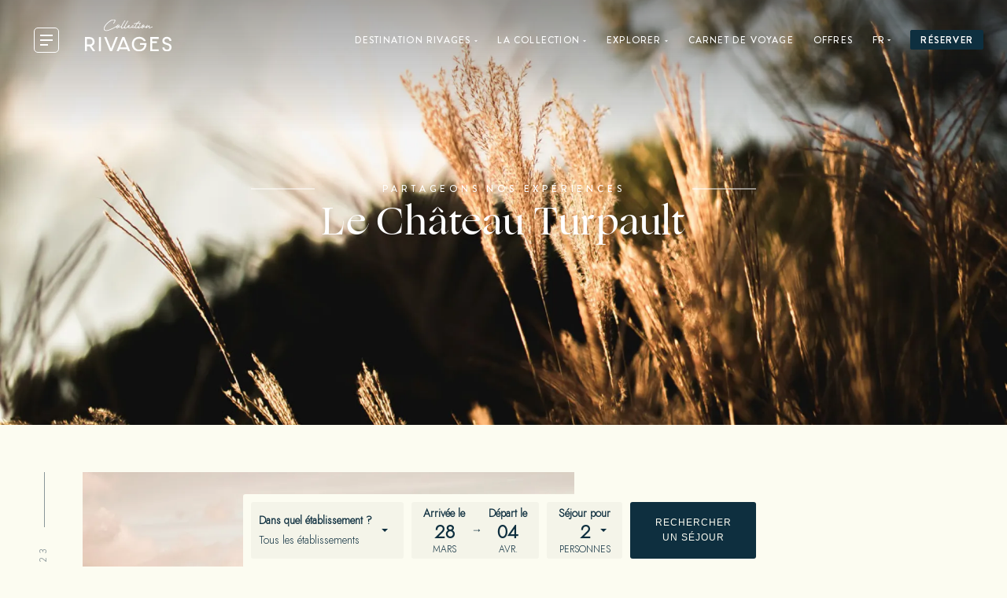

--- FILE ---
content_type: text/html; charset=UTF-8
request_url: https://www.collection-rivages.com/fr/le-chateau-turpault
body_size: 8305
content:
<!DOCTYPE html>
<html lang="fr" dir="ltr">

<head>
    
    <!-- Google Tag Manager -->
    <script>(function(w,d,s,l,i){w[l]=w[l]||[];w[l].push({'gtm.start':
    new Date().getTime(),event:'gtm.js'});var f=d.getElementsByTagName(s)[0],
    j=d.createElement(s),dl=l!='dataLayer'?'&l='+l:'';j.async=true;j.src=
    'https://www.googletagmanager.com/gtm.js?id='+i+dl;f.parentNode.insertBefore(j,f);
    })(window,document,'script','dataLayer','GTM-WSHH4SD5');</script>
    <!-- End Google Tag Manager -->
            <script>
            const TK_Context_Data = {
                page_local: 'fr',
                page_type: 'default_page'
            };
        </script>
        <meta charset="utf-8" />
<meta name="description" content="Le château Turpault marque l&#039;entrée de la Côte Sauvage. Etant toujours une propriété privée, il ne se visite pas." />
<link rel="canonical" href="https://www.collection-rivages.com/fr/le-chateau-turpault" />
<meta name="Generator" content="Drupal 11 (https://www.drupal.org)" />
<meta name="MobileOptimized" content="width" />
<meta name="HandheldFriendly" content="true" />
<meta name="viewport" content="width=device-width, initial-scale=1.0" />
<link rel="icon" href="/themes/custom/oa_rivages/favicons/favicon.ico" type="image/vnd.microsoft.icon" />
<link rel="alternate" hreflang="fr-fr" href="https://www.collection-rivages.com/fr/le-chateau-turpault" />
<link rel="alternate" hreflang="en-us" href="https://www.collection-rivages.com/en/the-chateau-turpault" />
<link rel="alternate" hreflang="de-de" href="https://www.collection-rivages.com/de/reisebuch-collection-rivages/chateau-turpault" />
<link rel="alternate" hreflang="nl-nl" href="https://www.collection-rivages.com/nl/reisdagboek-collection-rivages/het-chateau-turpault" />
<link rel="alternate" hreflang="es-es" href="https://www.collection-rivages.com/es/cuaderno-de-viaje/castillo-turpault" />

    <meta name="msapplication-TileColor" content="#0E2F3F" />
    <meta name="theme-color" content="#0E2F3F" />
    <link rel="apple-touch-icon" sizes="180x180" href="/themes/custom/oa_rivages/favicons/apple-touch-icon.png" />
    <link rel="icon" type="image/png" sizes="32x32" href="/themes/custom/oa_rivages/favicons/favicon-32x32.png" />
    <link rel="icon" type="image/png" sizes="16x16" href="/themes/custom/oa_rivages/favicons/favicon-16x16.png" />
    <link rel="manifest" href="/themes/custom/oa_rivages/favicons/site.webmanifest" />
    <link rel="mask-icon" href="/themes/custom/oa_rivages/favicons/safari-pinned-tab.svg" color="#87969A" />
    <title>Le Château Turpault</title>
    <link rel="stylesheet" media="all" href="/sites/default/files/css/css_nwiNNYm2m3Ocmm5zskL58PZzQnFZqhVXpvsAzMEPcR0.css?delta=0&amp;language=fr&amp;theme=oa_rivages&amp;include=eJxFyEEKgDAMBMAPleZJsqGhLaQ2JEbw914ETwOzcfi80SWo62Zo2VjSJuizGBzdYSOoeRq0_lPztGSdMaSVeOKSRYyQF6ywIYs" />
<link rel="stylesheet" media="all" href="/sites/default/files/css/css_5VwuWKsg8wWCSiAAb4JlhWq4FCuQdzyR4Kbi9xaTfQo.css?delta=1&amp;language=fr&amp;theme=oa_rivages&amp;include=eJxFyEEKgDAMBMAPleZJsqGhLaQ2JEbw914ETwOzcfi80SWo62Zo2VjSJuizGBzdYSOoeRq0_lPztGSdMaSVeOKSRYyQF6ywIYs" />

    <script src="/sites/default/files/js/js_8JLQm_CurSh7SRi17X1Ql7o6UVf-gNAau-apUuffbqY.js?scope=header&amp;delta=0&amp;language=fr&amp;theme=oa_rivages&amp;include=eJzLT4wvyixLTE8t1k_PyU9KzNHJR4hkFetmpCampBYBBROzEisKSovSU4v0IRRQLDk7NS0zJxUokJSTmQwAUpkdJQ"></script>


    <link rel="preconnect" href="https://fonts.googleapis.com" />
    <link rel="preconnect" href="https://fonts.gstatic.com" crossorigin />
    <link href="https://fonts.googleapis.com/css2?family=Raleway:ital,wght@0,100..900;1,100..900&display=swap" rel="stylesheet" />

    <script type="text/javascript" src="https://platform-api.sharethis.com/js/sharethis.js#property=648ae68d91ef70001294d21c&product=inline-share-buttons" async="async"></script>
</head>

<body class="type__article">
    
    <!-- Google Tag Manager (noscript) -->
    <noscript><iframe src="https://www.googletagmanager.com/ns.html?id=GTM-WSHH4SD5"
    height="0" width="0" style="display:none;visibility:hidden"></iframe></noscript>
    <!-- End Google Tag Manager (noscript) -->
    
    <div id="site-ctnr">
          <div class="dialog-off-canvas-main-canvas" data-off-canvas-main-canvas>
    
  <div class="region--topbar">
    
        
  </div>


    


<header class="header">
    <div class="top">
        <div class="top-entry">
            <span class="top-burger">
                <span class="ico-burgermenu"></span>
            </span>
            <p class="top-logo">
                <a href="https://www.collection-rivages.com/fr" title="Retour à l&#039;accueil du site">
                    <span class="hidden">Collection Rivages</span>
                    <img src="/themes/custom/oa_rivages/logo.svg"
                        alt="Retour à l&#039;accueil du site"
                        height="50" width="170" loading="lazy" />
                </a>
            </p>
        </div>

        <div class="top-entry-join">
            <div class="top-entry-large">
                

<div class="menu-desktop">
            

                            <ul>
                                                                                                        <li class="parent">
                    <a href="/fr/le-manifeste" title="Destination Rivages" data-drupal-link-system-path="node/32">Destination Rivages</a>
                                                                        <ul class="submenu">
                                                                    <li>
                    <a href="/fr/concept" title="Concept Rivages" data-drupal-link-system-path="node/21">Concept Rivages</a>
                                    </li>
                                                            <li>
                    <a href="/fr/le-manifeste/concept-cabanes" title="Hébergements" data-drupal-link-system-path="node/76">Hébergements</a>
                                    </li>
                                                            <li>
                    <a href="/fr/le-manifeste/lieux-de-vie" title="Lieux de vie" data-drupal-link-system-path="node/91">Lieux de vie</a>
                                    </li>
                                                            <li>
                    <a href="/fr/le-manifeste/la-restauration" title="Restaurant &amp; Bar" data-drupal-link-system-path="node/92">Restaurant &amp; Bar</a>
                                    </li>
                    </ul>
    
                                    </li>
                                                                                                <li class="parent">
                    <a href="/fr/nos-etablissements" title="La Collection" data-drupal-link-system-path="node/31">La Collection</a>
                                                                        <ul class="submenu">
                                                                    <li>
                    <a href="/fr/rives-d-arc" title="Rives d&#039;Arc" data-drupal-link-system-path="node/86">Rives d&#039;Arc</a>
                                    </li>
                                                            <li>
                    <a href="/fr/le-phare" title="Le Phare" data-drupal-link-system-path="node/85">Le Phare</a>
                                    </li>
                                                            <li>
                    <a href="/fr/sauvage" title="Sauvage" data-drupal-link-system-path="node/89">Sauvage</a>
                                    </li>
                                                            <li>
                    <a href="/fr/salines" title="Salines" data-drupal-link-system-path="node/87">Salines</a>
                                    </li>
                                                            <li>
                    <a href="/fr/les-maritimes" title="Les Maritimes" data-drupal-link-system-path="node/88">Les Maritimes</a>
                                    </li>
                    </ul>
    
                                    </li>
                                                                                                <li class="parent">
                    <a href="/fr/des-lieux-remarquables-decouvrir" title="Explorer" data-drupal-link-system-path="node/8">Explorer</a>
                                                                        <ul class="submenu">
                                                                    <li>
                    <a href="/fr/vallon-pont-darc" title="L&#039;Ardèche" data-drupal-link-system-path="node/17">L&#039;Ardèche</a>
                                    </li>
                                                            <li>
                    <a href="/fr/les-portes-en-re" title="L&#039;Île de Ré" data-drupal-link-system-path="node/15">L&#039;Île de Ré</a>
                                    </li>
                                                            <li>
                    <a href="/fr/sauvage-quiberon" title="La Bretagne" data-drupal-link-system-path="node/46">La Bretagne</a>
                                    </li>
                                                            <li>
                    <a href="/fr/presqueile-de-giens" title="La Côte d&#039;Azur" data-drupal-link-system-path="node/16">La Côte d&#039;Azur</a>
                                    </li>
                                                            <li>
                    <a href="/fr/seignosse" title="Les Landes" data-drupal-link-system-path="node/58">Les Landes</a>
                                    </li>
                    </ul>
    
                                    </li>
                                                            <li>
                    <a href="/fr/nos-billets-et-annonces" title="Carnet de voyage" data-drupal-link-system-path="node/5">Carnet de voyage</a>
                                    </li>
                                                            <li>
                    <a href="/fr/nos-offres-et-remises" title="Offres" data-drupal-link-system-path="node/104">Offres</a>
                                    </li>
                    </ul>
    


    </div>


            </div>

                <span class="navmob-lang">
                <select class="form-select form-lang-select">
                            <option selected data-separator="false"                    value="https://www.collection-rivages.com/fr/le-chateau-turpault">
                    FR
                </option>
                            <option                     value="https://www.collection-rivages.com/en/the-chateau-turpault">
                    EN
                </option>
                            <option                     value="https://www.collection-rivages.com/de/reisebuch-collection-rivages/chateau-turpault">
                    DE
                </option>
                            <option                     value="https://www.collection-rivages.com/nl/reisdagboek-collection-rivages/het-chateau-turpault">
                    NL
                </option>
                            <option                     value="https://www.collection-rivages.com/es/cuaderno-de-viaje/castillo-turpault">
                    ES
                </option>
                    </select>
    </span>


            <div class="top-entry">
                <p class="book">
                    <a href="https://booking.collection-rivages.com/rsl/clickbooking?webuser=Web_fr_cr&amp;book-date=28%2F03%2F2026" title="Réserver" class="btn btn-filled"
                        target="_blank" rel="external nofollow">Réserver</a>
                </p>
            </div>
        </div>
    </div>

    <div class="navmob">
        <p class="navmob-left">
            <span class="navmob-burger">
                <span class="ico-burgermenu"></span>
            </span>
            <a href="https://www.collection-rivages.com/fr" class="navmob-logo" title="Collection Rivages">
                <img src="/themes/custom/oa_rivages/img/logo_cr_black.png"
                    width="30" height="20" loading="eager" alt="Collection Rivages" />
            </a>
        </p>

        <p class="navmob-right">
                <span class="navmob-lang">
                <select class="form-select form-lang-select">
                            <option selected data-separator="false"                    value="https://www.collection-rivages.com/fr/le-chateau-turpault">
                    FR
                </option>
                            <option                     value="https://www.collection-rivages.com/en/the-chateau-turpault">
                    EN
                </option>
                            <option                     value="https://www.collection-rivages.com/de/reisebuch-collection-rivages/chateau-turpault">
                    DE
                </option>
                            <option                     value="https://www.collection-rivages.com/nl/reisdagboek-collection-rivages/het-chateau-turpault">
                    NL
                </option>
                            <option                     value="https://www.collection-rivages.com/es/cuaderno-de-viaje/castillo-turpault">
                    ES
                </option>
                    </select>
    </span>

            <a href="tel:+33978318900"
                    class="navmob-contactmenu" title="Nous appeler">
                <span class="ico-tel"></span>
                <span class="hidden">Nous appeler</span>
            </a>
            <a href="https://booking.collection-rivages.com/rsl/clickbooking?webuser=Web_fr_cr&amp;book-date=28%2F03%2F2026" rel="nofollow" target="_blank"
                class="btn btn-filled navmob-book" title="Réserver">Réserver</a>
        </p>
    </div>
</header>

<div id="flap-overlay"></div>

<div class="menu-burger">
    <p class="burger-logo">
        <a href="https://www.collection-rivages.com/fr" title="Collection Rivages">
            <img src="/themes/custom/oa_rivages/img/logo_cr_black.png"
                height="40" width="110" loading="lazy" alt="Collection Rivages" />
        </a>
    </p>

                            <p class="burger-pic">
        


        <img src="/public/styles/ban/s3/2022-07/V%2B%C2%AEg%2B%C2%AEtation-Le-Phare9457_0.jpg.webp?itok=-uzYHVpk"
        class="img-cover" loading="lazy" alt="Le Phare" />

    </p>

    <div class="burger-menu">
        
<div class="menu-desktop">
            

                            <ul>
                                                                                                        <li class="parent">
                                            <span class="link-content">
                            <a href="/fr/le-manifeste" title="Destination Rivages" data-drupal-link-system-path="node/32">Destination Rivages</a>
                            <span class="opener"></span>
                        </span>
                                                    <ul class="submenu">
                                                                    <li>
                                            <a href="/fr/concept" title="Concept Rivages" data-drupal-link-system-path="node/21">Concept Rivages</a>
                                    </li>
                                                            <li>
                                            <a href="/fr/le-manifeste/concept-cabanes" title="Hébergements" data-drupal-link-system-path="node/76">Hébergements</a>
                                    </li>
                                                            <li>
                                            <a href="/fr/le-manifeste/lieux-de-vie" title="Lieux de vie" data-drupal-link-system-path="node/91">Lieux de vie</a>
                                    </li>
                                                            <li>
                                            <a href="/fr/le-manifeste/la-restauration" title="Restaurant &amp; Bar" data-drupal-link-system-path="node/92">Restaurant &amp; Bar</a>
                                    </li>
                    </ul>
    
                                    </li>
                                                                                                <li class="parent">
                                            <span class="link-content">
                            <a href="/fr/nos-etablissements" title="La Collection" data-drupal-link-system-path="node/31">La Collection</a>
                            <span class="opener"></span>
                        </span>
                                                    <ul class="submenu">
                                                                    <li>
                                            <a href="/fr/rives-d-arc" title="Rives d’Arc" data-drupal-link-system-path="node/86">Rives d’Arc</a>
                                    </li>
                                                            <li>
                                            <a href="/fr/le-phare" title="Le Phare" data-drupal-link-system-path="node/85">Le Phare</a>
                                    </li>
                                                            <li>
                                            <a href="/fr/sauvage" title="Sauvage" data-drupal-link-system-path="node/89">Sauvage</a>
                                    </li>
                                                            <li>
                                            <a href="/fr/salines" title="Salines" data-drupal-link-system-path="node/87">Salines</a>
                                    </li>
                                                            <li>
                                            <a href="/fr/les-maritimes" title="Les Maritimes" data-drupal-link-system-path="node/88">Les Maritimes</a>
                                    </li>
                    </ul>
    
                                    </li>
                                                                                                <li class="parent">
                                            <span class="link-content">
                            <a href="/fr/des-lieux-remarquables-decouvrir" title="Explorer" data-drupal-link-system-path="node/8">Explorer</a>
                            <span class="opener"></span>
                        </span>
                                                    <ul class="submenu">
                                                                    <li>
                                            <a href="/fr/vallon-pont-darc" title="L&#039;Ardèche" data-drupal-link-system-path="node/17">L&#039;Ardèche</a>
                                    </li>
                                                            <li>
                                            <a href="/fr/les-portes-en-re" title="L&#039;Île de Ré" data-drupal-link-system-path="node/15">L&#039;Île de Ré</a>
                                    </li>
                                                            <li>
                                            <a href="/fr/sauvage-quiberon" title="La Bretagne" data-drupal-link-system-path="node/46">La Bretagne</a>
                                    </li>
                                                            <li>
                                            <a href="/fr/presqueile-de-giens" title="La Côte d&#039;Azur" data-drupal-link-system-path="node/16">La Côte d&#039;Azur</a>
                                    </li>
                                                            <li>
                                            <a href="/fr/seignosse" title="Les Landes" data-drupal-link-system-path="node/58">Les Landes</a>
                                    </li>
                    </ul>
    
                                    </li>
                                                            <li>
                                            <a href="/fr/nos-billets-et-annonces" title="Carnet de voyage" data-drupal-link-system-path="node/5">Carnet de voyage</a>
                                    </li>
                                                            <li>
                                            <a href="/fr/nos-offres-et-remises" title="Offres" data-drupal-link-system-path="node/104">Offres</a>
                                    </li>
                                                            <li>
                                            <a href="/fr/contact" title="Contact &amp; accès" data-drupal-link-system-path="node/12">Contact &amp; accès</a>
                                    </li>
                    </ul>
    


    </div>

    </div>

    <div class="burger-bottom">
        <a href="https://booking.collection-rivages.com/rsl/clickbooking?webuser=Web_fr_cr&amp;book-date=28%2F03%2F2026" rel="nofollow" target="_blank"
            class="btn btn-filled navmob-book" title="Réserver">Réserver</a>
        <p class="burger-bottom-call">
            <span>Nous appeler</span>
            <a href="tel:+33978318900" title="Nous appeler">
                +33 (0)9 78 31 89 00
            </a>
        </p>
    </div>

    <span class="burger-close ico-close"></span>
</div>


<main id="middle">
    
              <div class="region--messages">
    <div data-drupal-messages-fallback class="hidden"></div>

  </div>

        
      <div class="region--content">
    <div id="block-oa-rivages-content">
  
    
      


<header class="section-header">
            <p class="visu-header">
            
                            


        <img src="/public/styles/ban/s3/2022-07/V%2B%C2%AEg%2B%C2%AEtation-Le-Phare9457_0.jpg.webp?itok=-uzYHVpk"
        class="img-cover" loading="lazy" alt="Le Phare" />

        </p>
    
    <div class="txt-header">
                            <p class="rubrique">
                Partageons nos expériences 
            </p>
                                                <h1 class="tt-h1">
                    Le Château Turpault
                </h1>
                        </div>

      <div class="region--breadcrumbs">
    <div id="block-rivages-breadcrumbs">
  
    
      

  </div>

  </div>

</header>

<div class="vue-top">
    <div class="col-l">
        <p class="visu-top">
                            
        


        <img src="/public/styles/article_teaser/s3/2022-08/Amb%20quiberon%20juin%202022%20DWR34833.jpg.webp?itok=YKjXRa6Z"
        class="img-cover" loading="lazy" alt="Sauvage" />

    
                    </p>
        <div class="side-visu">
                            <p class="rubrique">
        Découverte
    </p>
                                        <p class="date">
        <time datetime="2023-06-15T12:00:00Z">15 Jun. 2023</time>

    </p>
                    </div>
    </div>
    <div class="col-r">
                    <div class="txt-wrapper">
                <p class="paragraphe">
                    
        Le château Turpault marque l&#039;entrée de la Côte Sauvage. Etant toujours une propriété privée, il ne se visite pas.
    
                </p>
            </div>
                <div class="bas-bloc">
                            
    <ul class="hashtags field field--name-field-tags field--type-string field--label-hidden field__items">
            <li class="field__item">
        #DÉCOUVERTE
            </li>
                <li class="field__item">
        #QUIBERON
            </li>
        </ul>

                        <div class="bouton">
                <span class="btn-partage">Partager</span>
                <div class="sharethis-inline-share-buttons"></div>
            </div>
        </div>
    </div>
</div>



    <div class="wrapper">
        <div class="wysiwyg inner-bloc inner-left">
            
        <h3 dir="ltr">L'illustre&nbsp;Château qui fend la&nbsp;mer&nbsp;à la pointe de la Côte Sauvage</h3>

<p dir="ltr">Construit à la pointe de Beg-er-Lann, «&nbsp;<strong>le Château de la Mer&nbsp;</strong>», ainsi que l’avait nommé son propriétaire d’alors, Georges Turpault, est un bâtiment de style anglo-médiéval datant de 1910.&nbsp;<br>
Ayant connu l’occupation allemande, de multiples changements de propriétaires et autant de travaux de rénovation,<strong>&nbsp;le Château Turpault&nbsp;</strong>constitue aujourd’hui l’un des joyaux architecturaux de la presqu’île de Quiberon.<br>
Plus encore que ses plages paradisiaques, Quiberon offre bien des lieux et des histoires à découvrir toute l’année.</p>

<p class="det-item" dir="ltr">baie de quiberon</p>
    
        </div>
    </div>




<div class="wrapper">
    <p class="nav-pages">
                    <a href="/fr/refuge-de-la-ligue-de-protection-des-oiseaux"
                    title="Refuge de la Ligue de Protection des Oiseaux" class="lk-pg prev-pg">
                <span class="txt-lk">Billet précédent</span>
                Refuge de la Ligue de Protection des Oiseaux
            </a>
                            <a href="/fr/labbaye-des-chateliers"
                    title="L&#039;abbaye des Châteliers" class="lk-pg next-pg">
                <span class="txt-lk">Billet suivant</span>
                L&#039;abbaye des Châteliers
            </a>
            </p>
</div>

  </div>
<div class="resa-form-sticky" id="block-lightresalysstandardsearchblock">
  
    
      
                        <p class="resa-form-title">Tarifs & disponibilités</p>
                <form id="lightresalys-standard-form"
                action="/fr/rechercher-une-disponibilite" method="post" accept-charset="UTF-8" class="resa-form">
            <div class="resa-form-container">
                <div class="resa-form-content">
                        
    <div class="form-item form-item-select form-item-etabs">
        <label for="lightresalys-standard-form-etabs">
            <span class="form-label">Dans quel établissement ?</span>
            <select id="lightresalys-standard-form-etabs" name="etab" class="form-select form-select-etabs" data-persist="1">
                <option value="8,10,11,12,14" selected>Tous les établissements</option>
                                    <option value="8" data-ids="LVIL,BH2,BH2B,LX3P,LX2P,LUX3,LUX2">Le Phare</option>
                                    <option value="10" data-ids="LUX2,LUX3,LX2P,LX3P,LXP2,TIN1,TIN2">Rives d&#039;Arc</option>
                                    <option value="11" data-ids="LX2P,LUX3,LUX2,BH2B,BH2,FOLS,FOL1,FOL2">Salines</option>
                                    <option value="12" data-ids="BH2,LX2P,LUX2,LUX3">Sauvage</option>
                                    <option value="14" data-ids="LUX3,LUX2,BH2B,BH2">Les Maritimes</option>
                            </select>
        </label>
    </div>
                    <div class="items-2cols">
                                                    <div class="form-group form-group-dates">
                                                                    <div class="form-item form-item-date form-item-start-date">
                                        <label for="lightresalys-standard-form-start-date">
                                            <span class="form-label">Arrivée le</span>
                                            <input id="lightresalys-standard-form-start-date" type="date" name="start_date"
                                                value="2026-03-28" class="form-text" data-persist="1" />
                                        </label>
                                    </div>
                                                                                                    <div class="form-item form-item-date form-item-end-date">
                                        <label for="lightresalys-standard-form-end-date">
                                            <span class="form-label">Départ le</span>
                                            <input id="lightresalys-standard-form-end-date" type="date" name="end_date"
                                                value="2026-04-04" class="form-text" data-persist="1" />
                                        </label>
                                    </div>
                                                            </div>
                                                                                                    <div class="form-item form-item-select form-item-persons">
                                <label for="lightresalys-standard-form-persons">
                                    <span class="form-label">Séjour pour</span>
                                    <select id="lightresalys-standard-form-persons" name="persons" data-persist="1"
                                            class="form-select form-select-persons split-content">
                                        <option value="1">1 Personne</option>
                                        <option value="2" selected="selected">2 Personnes</option>
                                        <option value="3">3 Personnes</option>
                                        <option value="4">4 Personnes</option>
                                        <option value="5">5 Personnes</option>
                                        <option value="6">6 Personnes</option>
                                    </select>
                                </label>
                            </div>
                                            </div>
                                                                <div class="button">
                            <button type="submit" id="lightresalys-standard-form-submit" name="op" value="search" class="form-submit">
                                <span class="resa-form-loader"></span>
                                <span class="resa-form-button-text">Rechercher un séjour</span>
                                    <span class="resa-form-button-text mobile">Lancer la recherche</span>
                            </button>
                        </div>
                                                        </div>
            </div>
        </form>
            <span class="resa-form-open">Rechercher un séjour</span>
    
  </div>

  </div>


    </main>

    
<footer id="footer">
    <div class="top-footer">
        <p class="logo">
            <a href="https://www.collection-rivages.com/fr" title="Collection Rivages">
                <img src="/themes/custom/oa_rivages/logo_black.svg" alt="Collection Rivages" loading="lazy" class="img-responsive" />
            </a>
        </p>
        <div class="lieux">
            <ul class="">
                                    <li>
                        <a target="_blank" href="https://www.lephare-iledere.com/fr"
                            title="Le Phare">Le Phare</a>
                    </li>
                                                    <li>
                        <a target="_blank" href="https://www.rivesdarc.com/fr"
                            title="Rives d&#039;Arc">Rives d'Arc</a>
                    </li>
                                                    <li>
                        <a target="_blank" href="https://www.salines-giens.com/fr"
                            title="Salines">Salines</a>
                    </li>
                                                    <li>
                        <a target="_blank" href="https://www.sauvage-quiberon.com/fr"
                            title="Sauvage">Sauvage</a>
                    </li>
                                                    <li>
                        <a target="_blank" href="https://www.lesmaritimes.com/fr"
                            title="Les Maritimes">Les Maritimes</a>
                    </li>
                            </ul>
        </div>
    </div>
    <div class="mid-footer">
        <div class="links">
            
    

                <ul>
                            <li>
                    <a href="/fr/contact" title="Contactez nous" data-drupal-link-system-path="node/12">Contactez nous</a>
                </li>
                            <li>
                    <a href="/fr/politique-generale-collection-rivages" title="Politique générale" data-drupal-link-system-path="node/99">Politique générale</a>
                </li>
                            <li>
                    <a href="/fr/espace-presse-partenariats" title="Presse &amp; Partenariats" data-drupal-link-system-path="node/57">Presse &amp; Partenariats</a>
                </li>
                    </ul>
    



        </div>
        <div class="autres">
                            <p class="jobs">
                    <a href="https://carrieres.collection-rivages.com/fr" class="lk-equipe"
                            title="Rejoindre l&#039;équipe">
                        Rejoindre l'équipe
                    </a>
                </p>
                        <p class="network">
                                    <a href="https://www.linkedin.com/company/collectionrivages" title="LinkedIn"
                            class="ico-lkin" rel="nofollow" target="_blank">
                        <span>LinkedIn</span>
                    </a>
                                                    <a href="https://www.instagram.com/collectionrivages" title="Instagram"
                            class="ico-insta" rel="nofollow" target="_blank">
                        <span>Instagram</span>
                    </a>
                                                    <a href="https://www.facebook.com/collectionrivages" title="Facebook"
                            class="ico-fb" rel="nofollow" target="_blank">
                        <span>Facebook</span>
                    </a>
                                                    <a href="https://www.pinterest.fr/collectionrivages/" title="Pinterest"
                            class="ico-pinterest" rel="nofollow" target="_blank">
                        <span>Pinterest</span>
                    </a>
                            </p>
        </div>
    </div>
    <div class="bottom-footer">
        
<div id="footer-bottom" class="footer-bottom">
    
    

                <ul>
            <li>
                <a href="javascript:;" onclick="__cmp('showGDPRScreenAdvanced');"
                    title="Cookies">Cookies</a>
            </li>
                            <li>
                    <a href="/fr/mentions-legales" title="Mentions légales" data-drupal-link-system-path="node/24">Mentions légales</a>
                </li>
                            <li>
                    <a href="/fr/rgpd" title="RGPD" data-drupal-link-system-path="node/25">RGPD</a>
                </li>
                    </ul>
    



</div>

        <p class="copyright">© Collection Rivages, tous droits réservés</p>
        <p class="payment">
            <img src="/themes/custom/oa_rivages/img/payment_full.svg" loading="lazy" alt="Paiement sécurisé" />
        </p>
    </div>
</footer>




        
        


  </div>

    </div>
    
    <script type="application/json" data-drupal-selector="drupal-settings-json">{"path":{"baseUrl":"\/","pathPrefix":"fr\/","currentPath":"node\/33","currentPathIsAdmin":false,"isFront":false,"currentLanguage":"fr"},"pluralDelimiter":"\u0003","suppressDeprecationErrors":true,"ajaxPageState":{"libraries":"eJxFy1EKwjAQRdENxc6S5KV5JqlTE2aM6O4NWujXhQO34Wr1hUyXrC1CQztl80shEm0iNrz7sEyTf6atd96qckLUuk7YmSrkaOgwZEMvLslGhy6nLOPxu7wwBf_4k7tEOL_LODfv","theme":"oa_rivages","theme_token":null},"ajaxTrustedUrl":[],"lightresalys":{"endpoint":"https:\/\/resalys.collection-rivages.com\/rivages\/fr\/template","base_url":"https:\/\/booking.collection-rivages.com\/rsl\/clickbooking","booking_url":"https:\/\/booking.collection-rivages.com\/rsl\/clickbooking?webuser=Web_fr_cr\u0026book-date=28%2F03%2F2026","account_url":"https:\/\/booking.collection-rivages.com\/rsl\/clickbooking?webuser=Web_fr_cr\u0026display=customer_area","is_searchpage":false,"types_ids":["LVIL","BH2","BH2B","LX3P","LX2P","LUX3","LUX2","LXP2","TIN1","TIN2","FOLS","FOL1","FOL2"]},"oajs":{"verbose":false},"user":{"uid":0,"permissionsHash":"4719ae0c1cb2714a293e4644587caf373442521dd916f97bec7a18ba61af24a6"}}</script>
<script src="/core/assets/vendor/jquery/jquery.min.js?v=4.0.0-rc.1"></script>
<script src="/sites/default/files/js/js_2DY5H465fomMPPfm0wO5zs1mOnZ9I9-6QMYVBzkk3Nk.js?scope=footer&amp;delta=1&amp;language=fr&amp;theme=oa_rivages&amp;include=eJzLT4wvyixLTE8t1k_PyU9KzNHJR4hkFetmpCampBYBBROzEisKSovSU4v0IRRQLDk7NS0zJxUokJSTmQwAUpkdJQ"></script>
<script src="/modules/contrib/oaajaxpurger/js/oaajaxpurger.js?v=1.0.3" defer async></script>
<script src="/sites/default/files/js/js_gBFHIoA07RTlwuiJuCLmAwFiVKrGD0N6f8hm_LhLKUQ.js?scope=footer&amp;delta=3&amp;language=fr&amp;theme=oa_rivages&amp;include=eJzLT4wvyixLTE8t1k_PyU9KzNHJR4hkFetmpCampBYBBROzEisKSovSU4v0IRRQLDk7NS0zJxUokJSTmQwAUpkdJQ"></script>

</body>

</html>

--- FILE ---
content_type: text/css
request_url: https://www.collection-rivages.com/sites/default/files/css/css_nwiNNYm2m3Ocmm5zskL58PZzQnFZqhVXpvsAzMEPcR0.css?delta=0&language=fr&theme=oa_rivages&include=eJxFyEEKgDAMBMAPleZJsqGhLaQ2JEbw914ETwOzcfi80SWo62Zo2VjSJuizGBzdYSOoeRq0_lPztGSdMaSVeOKSRYyQF6ywIYs
body_size: 6339
content:
/* @license GPL-2.0-or-later https://www.drupal.org/licensing/faq */
.progress{position:relative;}.progress__track{min-width:100px;max-width:100%;height:16px;margin-top:5px;border:1px solid;background-color:#fff;}.progress__bar{width:3%;min-width:3%;max-width:100%;height:16px;background-color:#000;}.progress__description,.progress__percentage{overflow:hidden;margin-top:0.2em;color:#555;font-size:0.875em;}.progress__description{float:left;}[dir="rtl"] .progress__description{float:right;}.progress__percentage{float:right;}[dir="rtl"] .progress__percentage{float:left;}.progress--small .progress__track{height:7px;}.progress--small .progress__bar{height:7px;background-size:20px 20px;}
.ajax-progress{display:inline-block;padding:1px 5px 2px 5px;}[dir="rtl"] .ajax-progress{float:right;}.ajax-progress-throbber .throbber{display:inline;padding:1px 6px 2px;background:transparent url(/core/misc/throbber-active.svg) no-repeat 0 center;}.ajax-progress-throbber .message{display:inline;padding:1px 5px 2px;}tr .ajax-progress-throbber .throbber{margin:0 2px;}.ajax-progress-bar{width:16em;}.ajax-progress-fullscreen{position:fixed;z-index:1261;top:48.5%;left:49%;width:24px;height:24px;padding:4px;opacity:0.9;border-radius:7px;background-color:#232323;background-image:url(/core/misc/loading-small.svg);background-repeat:no-repeat;background-position:center center;}[dir="rtl"] .ajax-progress-fullscreen{right:49%;left:auto;}
.text-align-left{text-align:left;}.text-align-right{text-align:right;}.text-align-center{text-align:center;}.text-align-justify{text-align:justify;}.align-left{float:left;}.align-right{float:right;}.align-center{display:block;margin-right:auto;margin-left:auto;}
.container-inline div,.container-inline label{display:inline-block;}.container-inline .details-wrapper{display:block;}.container-inline .hidden{display:none;}
.clearfix::after{display:table;clear:both;content:"";}
.hidden{display:none;}.visually-hidden{position:absolute !important;overflow:hidden;clip:rect(1px,1px,1px,1px);width:1px;height:1px;word-wrap:normal;}.visually-hidden.focusable:active,.visually-hidden.focusable:focus-within{position:static !important;overflow:visible;clip:auto;width:auto;height:auto;}.invisible{visibility:hidden;}
.js .js-hide{display:none;}.js-show{display:none;}.js .js-show{display:block;}@media (scripting:enabled){.js-hide.js-hide{display:none;}.js-show{display:block;}}
@media screen{:root{--lightresalys-zindex:9900;--lightresalys-radius:3px;--lightresalys-hex-black:#000000;--lightresalys-hex-white:#FFFFFF;--lightresalys-hex-main:#5A5A5A;--lightresalys-hex-second:#8C8C8C;--lightresalys-hex-button:#5A5A5A;--lightresalys-hex-button-hover:#343434;--lightresalys-rgb-shadow:0,0,0;--lightresalys-ff-main:Verdana,Arial,sans-serif;--lightresalys-fs-main:14px;--lightresalys-lh-main:20px;--lightresalys-ff-title:Verdana,Arial,sans-serif;--lightresalys-fs-title:32px;--lightresalys-lh-title:1.2em;--lightresalys-ff-parts-big:Verdana,Arial,sans-serif;--lightresalys-fs-parts-big:24px;--lightresalys-lh-parts-big:26px;--lightresalys-ff-parts-small:Verdana,Arial,sans-serif;--lightresalys-fs-parts-small:12px;--lightresalys-lh-parts-small:14px;--lightresalys-ff-button:Verdana,Arial,sans-serif;--lightresalys-fs-button:12px;--lightresalys-lh-button:14px;--datepicker-zindex:9910;--datepicker-hex-black:#000000;--datepicker-hex-white:#FFFFFF;--datepicker-hex-main:#5A5A5A;--datepicker-hex-gray-light:#DEDEDE;--datepicker-hex-gray-medium:#B6B6B6;--datepicker-hex-gray-hard:#4A4A4A;--datepicker-rgb-background:90,90,90;--datepicker-rgb-range:140,140,140;--datepicker-rgb-shadow:0,0,0;}
}
@media screen{body:not(.datepicker-open) .datepicker-ctnr{opacity:0;visibility:hidden;}.datepicker-ctnr{background-color:rgba(var(--datepicker-rgb-background),0.9);bottom:0;left:0;position:fixed;right:0;top:0;transition:opacity .2s,visibility .2s;z-index:var(--datepicker-zindex);}.datepicker-plcr{box-sizing:border-box;left:50%;max-height:100%;overflow:hidden;overflow-y:auto;padding:30px;position:absolute;transition:transform .3s;transform:translate(-50%,-50%);top:50%;}.datepicker-ctnt{position:relative;}.datepicker-clsr{bottom:100%;cursor:pointer;left:100%;margin-left:-10px;position:absolute;}.datepicker{font-family:var(--lightresalys-ff-main);}.datepicker--cell-day.-other-month-,.datepicker--cell-year.-other-decade-{color:var(--datepicker-hex-gray-light);}.datepicker--cell-day.-other-month-:hover,.datepicker--cell-year.-other-decade-:hover{color:var(--datepicker-hex-gray-medium);}.-disabled-.-focus-.datepicker--cell-day.-other-month-,.-disabled-.-focus-.datepicker--cell-year.-other-decade-{color:var(--datepicker-hex-gray-light);}.-selected-.datepicker--cell-day.-other-month-,.-selected-.datepicker--cell-year.-other-decade-{color:var(--datepicker-hex-white);background:var(--datepicker-hex-main);}.-selected-.-focus-.datepicker--cell-day.-other-month-,.-selected-.-focus-.datepicker--cell-year.-other-decade-{background:var(--datepicker-hex-main);}.-in-range-.datepicker--cell-day.-other-month-,.-in-range-.datepicker--cell-year.-other-decade-{background-color:rgba(var(--datepicker-rgb-range),0.2);color:var(--datepicker-hex-gray-medium);}.-in-range-.-focus-.datepicker--cell-day.-other-month-,.-in-range-.-focus-.datepicker--cell-year.-other-decade-{background-color:rgba(var(--datepicker-rgb-range),0.2);}.datepicker--cell-day.-other-month-:empty,.datepicker--cell-year.-other-decade-:empty{background:none;border:none;}.datepicker--cells{display:-webkit-flex;display:-ms-flexbox;display:flex;-webkit-flex-wrap:wrap;-ms-flex-wrap:wrap;flex-wrap:wrap;}.datepicker--cell{border-radius:4px;box-sizing:border-box;cursor:pointer;display:-webkit-flex;display:-ms-flexbox;display:flex;position:relative;-webkit-align-items:center;-ms-flex-align:center;align-items:center;-webkit-justify-content:center;-ms-flex-pack:center;justify-content:center;height:43px;z-index:1;}.datepicker--cell.-focus-{background:var(--datepicker-hex-gray-light);}.datepicker--cell.-current-{color:var(--datepicker-hex-black);}.datepicker--cell.-current-.-focus-{color:var(--datepicker-hex-gray-hard);}.datepicker--cell.-current-.-in-range-{color:var(--datepicker-hex-black);}.datepicker--cell.-in-range-{background:rgba(var(--datepicker-rgb-range),0.2);color:var(--datepicker-hex-gray-hard);border-radius:0;}.datepicker--cell.-in-range-.-focus-{background-color:rgba(var(--datepicker-rgb-range),0.2);}.datepicker--cell.-disabled-{cursor:default;color:var(--datepicker-hex-gray-medium);}.datepicker--cell.-disabled-.-focus-{color:var(--datepicker-hex-gray-medium);}.datepicker--cell.-disabled-.-in-range-{color:var(--datepicker-hex-gray-medium);}.datepicker--cell.-disabled-.-current-.-focus-{color:var(--datepicker-hex-gray-medium);}.datepicker--cell.-range-from-{border:1px solid var(--datepicker-hex-main);background-color:rgba(var(--datepicker-rgb-range),0.2);border-radius:4px 0 0 4px;}.datepicker--cell.-range-to-{border:1px solid var(--datepicker-hex-main);background-color:rgba(var(--datepicker-rgb-range),0.2);border-radius:0 4px 4px 0;}.datepicker--cell.-range-from-.-range-to-{border-radius:4px;}.datepicker--cell.-selected-{color:var(--datepicker-hex-white);border:none;background:var(--datepicker-hex-main);}.datepicker--cell.-selected-.-current-{color:var(--datepicker-hex-white);background:var(--datepicker-hex-main);}.datepicker--cell.-selected-.-focus-{background:var(--datepicker-hex-main);}.datepicker--cell:empty{cursor:default;}.datepicker--days-names{display:-webkit-flex;display:-ms-flexbox;display:flex;-webkit-flex-wrap:wrap;-ms-flex-wrap:wrap;flex-wrap:wrap;margin:8px 0 3px;}.datepicker--day-name{display:-webkit-flex;display:-ms-flexbox;display:flex;-webkit-align-items:center;-ms-flex-align:center;align-items:center;-webkit-justify-content:center;-ms-flex-pack:center;justify-content:center;-webkit-flex:1;-ms-flex:1;flex:1;text-align:center;text-transform:uppercase;letter-spacing:.05em;font-size:1em;}.datepicker--cell-day{width:14.28571%;}.datepicker--cells-months{height:170px;}.datepicker--cell-month{width:33.33%;height:25%;}.datepicker--years{height:170px;}.datepicker--cells-years{height:170px;}.datepicker--cell-year{width:25%;height:33.33%;}.datepicker--cell-day.-other-month-,.datepicker--cell-year.-other-decade-{color:var(--datepicker-hex-gray-light);}.datepicker--cell-day.-other-month-:hover,.datepicker--cell-year.-other-decade-:hover{color:var(--datepicker-hex-gray-medium);}.-disabled-.-focus-.datepicker--cell-day.-other-month-,.-disabled-.-focus-.datepicker--cell-year.-other-decade-{color:var(--datepicker-hex-gray-light);}.-selected-.datepicker--cell-day.-other-month-,.-selected-.datepicker--cell-year.-other-decade-{color:var(--datepicker-hex-white);background:var(--datepicker-hex-main);}.-selected-.-focus-.datepicker--cell-day.-other-month-,.-selected-.-focus-.datepicker--cell-year.-other-decade-{background:var(--datepicker-hex-main);}.-in-range-.datepicker--cell-day.-other-month-,.-in-range-.datepicker--cell-year.-other-decade-{background-color:rgba(var(--datepicker-rgb-range),0.2);color:var(--datepicker-hex-gray-medium);}.-in-range-.-focus-.datepicker--cell-day.-other-month-,.-in-range-.-focus-.datepicker--cell-year.-other-decade-{background-color:rgba(var(--datepicker-rgb-range),0.2);}.datepicker--cell-day.-other-month-:empty,.datepicker--cell-year.-other-decade-:empty{background:none;border:none;}.datepickers-container{position:absolute;left:0;top:0;}@media print{.datepickers-container{display:none;}}.datepicker{background:var(--datepicker-hex-white);border:1px solid var(--datepicker-hex-gray-light);box-shadow:0 4px 12px rgba(var(--datepicker-rgb-shadow),0.15);border-radius:4px;box-sizing:content-box;font-size:14px;width:280px;position:absolute;left:-100000px;opacity:0;transition:opacity 0.3s ease,left 0s 0.3s,-webkit-transform 0.3s ease;transition:opacity 0.3s ease,transform 0.3s ease,left 0s 0.3s;transition:opacity 0.3s ease,transform 0.3s ease,left 0s 0.3s,-webkit-transform 0.3s ease;z-index:200;}.datepicker.-from-top-{-webkit-transform:translateY(-8px);transform:translateY(-8px);}.datepicker.-from-right-{-webkit-transform:translateX(8px);transform:translateX(8px);}.datepicker.-from-bottom-{-webkit-transform:translateY(8px);transform:translateY(8px);}.datepicker.-from-left-{-webkit-transform:translateX(-8px);transform:translateX(-8px);}.datepicker.active{opacity:1;-webkit-transform:translate(0);transform:translate(0);transition:opacity 0.3s ease,left 0s 0s,-webkit-transform 0.3s ease;transition:opacity 0.3s ease,transform 0.3s ease,left 0s 0s;transition:opacity 0.3s ease,transform 0.3s ease,left 0s 0s,-webkit-transform 0.3s ease;}.datepicker-inline .datepicker{border-color:var(--datepicker-hex-gray-light);box-shadow:none;position:static;left:auto;right:auto;opacity:1;-webkit-transform:none;transform:none;}.datepicker-inline .datepicker--pointer{display:none;}.datepicker--content{box-sizing:content-box;padding:4px;}.-only-timepicker- .datepicker--content{display:none;}.datepicker--pointer{position:absolute;background:var(--datepicker-hex-white);border-top:1px solid var(--datepicker-hex-gray-light);border-right:1px solid var(--datepicker-hex-gray-light);width:10px;height:10px;z-index:-1;}.-top-left- .datepicker--pointer,.-top-center- .datepicker--pointer,.-top-right- .datepicker--pointer{top:calc(100% - 4px);-webkit-transform:rotate(135deg);transform:rotate(135deg);}.-right-top- .datepicker--pointer,.-right-center- .datepicker--pointer,.-right-bottom- .datepicker--pointer{right:calc(100% - 4px);-webkit-transform:rotate(225deg);transform:rotate(225deg);}.-bottom-left- .datepicker--pointer,.-bottom-center- .datepicker--pointer,.-bottom-right- .datepicker--pointer{bottom:calc(100% - 4px);-webkit-transform:rotate(315deg);transform:rotate(315deg);}.-left-top- .datepicker--pointer,.-left-center- .datepicker--pointer,.-left-bottom- .datepicker--pointer{left:calc(100% - 4px);-webkit-transform:rotate(45deg);transform:rotate(45deg);}.-top-left- .datepicker--pointer,.-bottom-left- .datepicker--pointer{left:10px;}.-top-right- .datepicker--pointer,.-bottom-right- .datepicker--pointer{right:10px;}.-top-center- .datepicker--pointer,.-bottom-center- .datepicker--pointer{left:calc(50% - 10px / 2);}.-left-top- .datepicker--pointer,.-right-top- .datepicker--pointer{top:10px;}.-left-bottom- .datepicker--pointer,.-right-bottom- .datepicker--pointer{bottom:10px;}.-left-center- .datepicker--pointer,.-right-center- .datepicker--pointer{top:calc(50% - 10px / 2);}.datepicker--body{display:none;}.datepicker--body.active{display:block;}.datepicker--cell-day.-other-month-,.datepicker--cell-year.-other-decade-{color:var(--datepicker-hex-gray-light);}.datepicker--cell-day.-other-month-:hover,.datepicker--cell-year.-other-decade-:hover{color:var(--datepicker-hex-gray-medium);}.-disabled-.-focus-.datepicker--cell-day.-other-month-,.-disabled-.-focus-.datepicker--cell-year.-other-decade-{color:var(--datepicker-hex-gray-light);}.-selected-.datepicker--cell-day.-other-month-,.-selected-.datepicker--cell-year.-other-decade-{color:var(--datepicker-hex-white);background:var(--datepicker-hex-main);}.-selected-.-focus-.datepicker--cell-day.-other-month-,.-selected-.-focus-.datepicker--cell-year.-other-decade-{background:var(--datepicker-hex-main);}.-in-range-.datepicker--cell-day.-other-month-,.-in-range-.datepicker--cell-year.-other-decade-{background-color:rgba(var(--datepicker-rgb-range),0.2);color:var(--datepicker-hex-gray-medium);}.-in-range-.-focus-.datepicker--cell-day.-other-month-,.-in-range-.-focus-.datepicker--cell-year.-other-decade-{background-color:rgba(var(--datepicker-rgb-range),0.2);}.datepicker--cell-day.-other-month-:empty,.datepicker--cell-year.-other-decade-:empty{background:none;border:none;}.datepicker--nav{display:-webkit-flex;display:-ms-flexbox;display:flex;-webkit-justify-content:space-between;-ms-flex-pack:justify;justify-content:space-between;border-bottom:1px solid var(--datepicker-hex-gray-light);min-height:32px;padding:4px;}.-only-timepicker- .datepicker--nav{display:none;}.datepicker--nav-title,.datepicker--nav-action{display:-webkit-flex;display:-ms-flexbox;display:flex;cursor:pointer;-webkit-align-items:center;-ms-flex-align:center;align-items:center;-webkit-justify-content:center;-ms-flex-pack:center;justify-content:center;}.datepicker--nav-action{width:32px;border-radius:4px;-webkit-user-select:none;-moz-user-select:none;-ms-user-select:none;user-select:none;}.datepicker--nav-action:hover{background:var(--datepicker-hex-gray-light);}.datepicker--nav-action.-disabled-{visibility:hidden;}.datepicker--nav-action svg{width:32px;height:32px;}.datepicker--nav-action path{fill:none;stroke:var(--datepicker-hex-gray-medium);stroke-width:2px;}.datepicker--nav-title{border-radius:3px;font-weight:700;text-transform:uppercase;letter-spacing:.05em;padding:0 8px;}.datepicker--nav-title i{font-style:normal;color:var(--datepicker-hex-black);margin-left:5px;}.datepicker--nav-title:hover{background:var(--datepicker-hex-gray-light);}.datepicker--nav-title.-disabled-{cursor:default;background:none;}.datepicker--buttons{display:-webkit-flex;display:-ms-flexbox;display:flex;padding:4px;border-top:1px solid var(--datepicker-hex-gray-light);}.datepicker--button{color:var(--datepicker-hex-main);cursor:pointer;border-radius:4px;-webkit-flex:1;-ms-flex:1;flex:1;display:-webkit-inline-flex;display:-ms-inline-flexbox;display:inline-flex;-webkit-justify-content:center;-ms-flex-pack:center;justify-content:center;-webkit-align-items:center;-ms-flex-align:center;align-items:center;height:32px;}.datepicker--button:hover{color:var(--datepicker-hex-gray-hard);background:var(--datepicker-hex-gray-light);}.datepicker--cell-day.-other-month-,.datepicker--cell-year.-other-decade-{color:var(--datepicker-hex-gray-light);}.datepicker--cell-day.-other-month-:hover,.datepicker--cell-year.-other-decade-:hover{color:var(--datepicker-hex-gray-medium);}.-disabled-.-focus-.datepicker--cell-day.-other-month-,.-disabled-.-focus-.datepicker--cell-year.-other-decade-{color:var(--datepicker-hex-gray-light);}.-selected-.datepicker--cell-day.-other-month-,.-selected-.datepicker--cell-year.-other-decade-{color:var(--datepicker-hex-white);background:var(--datepicker-hex-main);}.-selected-.-focus-.datepicker--cell-day.-other-month-,.-selected-.-focus-.datepicker--cell-year.-other-decade-{background:var(--datepicker-hex-main);}.-in-range-.datepicker--cell-day.-other-month-,.-in-range-.datepicker--cell-year.-other-decade-{background-color:rgba(var(--datepicker-rgb-range),0.2);color:var(--datepicker-hex-gray-medium);}.-in-range-.-focus-.datepicker--cell-day.-other-month-,.-in-range-.-focus-.datepicker--cell-year.-other-decade-{background-color:rgba(var(--datepicker-rgb-range),0.2);}.datepicker--cell-day.-other-month-:empty,.datepicker--cell-year.-other-decade-:empty{background:none;border:none;}.datepicker--time{border-top:1px solid var(--datepicker-hex-gray-light);display:-webkit-flex;display:-ms-flexbox;display:flex;-webkit-align-items:center;-ms-flex-align:center;align-items:center;padding:4px;position:relative;}.datepicker--time.-am-pm- .datepicker--time-sliders{-webkit-flex:0 1 138px;-ms-flex:0 1 138px;flex:0 1 138px;max-width:138px;}.-only-timepicker- .datepicker--time{border-top:none;}.datepicker--time-sliders{-webkit-flex:0 1 153px;-ms-flex:0 1 153px;flex:0 1 153px;margin-right:10px;max-width:153px;}.datepicker--time-label{display:none;font-size:12px;}.datepicker--time-current{display:-webkit-flex;display:-ms-flexbox;display:flex;-webkit-align-items:center;-ms-flex-align:center;align-items:center;-webkit-flex:1;-ms-flex:1;flex:1;font-size:14px;text-align:center;margin:0 0 0 10px;}.datepicker--time-current-colon{margin:0 2px 3px;line-height:1;}.datepicker--time-current-hours,.datepicker--time-current-minutes{line-height:1;font-size:19px;position:relative;z-index:1;}.datepicker--time-current-hours:after,.datepicker--time-current-minutes:after{content:'';background:var(--datepicker-hex-gray-light);border-radius:4px;position:absolute;left:-2px;top:-3px;right:-2px;bottom:-2px;z-index:-1;opacity:0;}.datepicker--time-current-hours.-focus-:after,.datepicker--time-current-minutes.-focus-:after{opacity:1;}.datepicker--time-current-ampm{text-transform:uppercase;-webkit-align-self:flex-end;-ms-flex-item-align:end;align-self:flex-end;color:var(--datepicker-hex-gray-medium);margin-left:6px;font-size:11px;margin-bottom:1px;}.datepicker--time-row{display:-webkit-flex;display:-ms-flexbox;display:flex;-webkit-align-items:center;-ms-flex-align:center;align-items:center;font-size:11px;height:17px;background:linear-gradient(to right,var(--datepicker-hex-gray-light),var(--datepicker-hex-gray-light)) left 50% / 100% 1px no-repeat;}.datepicker--time-row:first-child{margin-bottom:4px;}.datepicker--time-row input[type='range']{background:none;cursor:pointer;-webkit-flex:1;-ms-flex:1;flex:1;height:100%;padding:0;margin:0;-webkit-appearance:none;}.datepicker--time-row input[type='range']::-webkit-slider-thumb{-webkit-appearance:none;}.datepicker--time-row input[type='range']::-ms-tooltip{display:none;}.datepicker--time-row input[type='range']:hover::-webkit-slider-thumb{border-color:var(--datepicker-hex-gray-medium);}.datepicker--time-row input[type='range']:hover::-moz-range-thumb{border-color:var(--datepicker-hex-gray-medium);}.datepicker--time-row input[type='range']:hover::-ms-thumb{border-color:var(--datepicker-hex-gray-medium);}.datepicker--time-row input[type='range']:focus{outline:none;}.datepicker--time-row input[type='range']:focus::-webkit-slider-thumb{background:var(--datepicker-hex-main);border-color:var(--datepicker-hex-main);}.datepicker--time-row input[type='range']:focus::-moz-range-thumb{background:var(--datepicker-hex-main);border-color:var(--datepicker-hex-main);}.datepicker--time-row input[type='range']:focus::-ms-thumb{background:var(--datepicker-hex-main);border-color:var(--datepicker-hex-main);}.datepicker--time-row input[type='range']::-webkit-slider-thumb{box-sizing:border-box;height:12px;width:12px;border-radius:3px;border:1px solid var(--datepicker-hex-gray-light);background:var(--datepicker-hex-white);cursor:pointer;transition:background .2s;}.datepicker--time-row input[type='range']::-moz-range-thumb{box-sizing:border-box;height:12px;width:12px;border-radius:3px;border:1px solid var(--datepicker-hex-gray-light);background:var(--datepicker-hex-white);cursor:pointer;transition:background .2s;}.datepicker--time-row input[type='range']::-ms-thumb{box-sizing:border-box;height:12px;width:12px;border-radius:3px;border:1px solid var(--datepicker-hex-gray-light);background:var(--datepicker-hex-white);cursor:pointer;transition:background .2s;}.datepicker--time-row input[type='range']::-webkit-slider-thumb{margin-top:-6px;}.datepicker--time-row input[type='range']::-webkit-slider-runnable-track{border:none;height:1px;cursor:pointer;color:transparent;background:transparent;}.datepicker--time-row input[type='range']::-moz-range-track{border:none;height:1px;cursor:pointer;color:transparent;background:transparent;}.datepicker--time-row input[type='range']::-ms-track{border:none;height:1px;cursor:pointer;color:transparent;background:transparent;}.datepicker--time-row input[type='range']::-ms-fill-lower{background:transparent;}.datepicker--time-row input[type='range']::-ms-fill-upper{background:transparent;}.datepicker--time-row span{padding:0 12px;}.datepicker--time-icon{color:var(--datepicker-hex-gray-medium);border:1px solid;border-radius:50%;font-size:16px;position:relative;margin:0 5px -1px 0;width:1em;height:1em;}.datepicker--time-icon:after,.datepicker--time-icon:before{content:'';background:currentColor;position:absolute;}.datepicker--time-icon:after{height:.4em;width:1px;left:calc(50% - 1px);top:calc(50% + 1px);-webkit-transform:translateY(-100%);transform:translateY(-100%);}.datepicker--time-icon:before{width:.4em;height:1px;top:calc(50% + 1px);left:calc(50% - 1px);}.datepicker--cell-day.-other-month-,.datepicker--cell-year.-other-decade-{color:var(--datepicker-hex-gray-light);}.datepicker--cell-day.-other-month-:hover,.datepicker--cell-year.-other-decade-:hover{color:var(--datepicker-hex-gray-medium);}.-disabled-.-focus-.datepicker--cell-day.-other-month-,.-disabled-.-focus-.datepicker--cell-year.-other-decade-{color:var(--datepicker-hex-gray-light);}.-selected-.datepicker--cell-day.-other-month-,.-selected-.datepicker--cell-year.-other-decade-{color:var(--datepicker-hex-white);background:var(--datepicker-hex-main);}.-selected-.-focus-.datepicker--cell-day.-other-month-,.-selected-.-focus-.datepicker--cell-year.-other-decade-{background:var(--datepicker-hex-main);}.-in-range-.datepicker--cell-day.-other-month-,.-in-range-.datepicker--cell-year.-other-decade-{background-color:rgba(var(--datepicker-rgb-range),0.2);color:var(--datepicker-hex-gray-medium);}.-in-range-.-focus-.datepicker--cell-day.-other-month-,.-in-range-.-focus-.datepicker--cell-year.-other-decade-{background-color:rgba(var(--datepicker-rgb-range),0.2);}.datepicker--cell-day.-other-month-:empty,.datepicker--cell-year.-other-decade-:empty{background:none;border:none;}
}
@media screen{.resa-form{letter-spacing:0;margin:30px auto;max-width:460px;position:relative;text-align:left;}.resa-form .resa-form-closed{background-color:transparent;bottom:0;display:block;left:0;position:absolute;right:0;top:0;}.resa-form-error{text-align:center;}.resa-form-title{color:var(--lightresalys-hex-main);font-family:var(--lightresalys-ff-title);font-size:var(--lightresalys-fs-title);font-weight:500;line-height:var(--lightresalys-lh-title);margin-top:50px;position:relative;text-align:center;}.resa-form label{display:block;}.resa-form .form-label{color:var(--lightresalys-hex-main);display:block;font-family:var(--lightresalys-ff-main);font-size:var(--lightresalys-fs-main);font-weight:700;line-height:var(--lightresalys-lh-main);}.resa-form .result{color:var(--lightresalys-hex-main);display:block;font-family:var(--lightresalys-ff-main);font-size:var(--lightresalys-fs-main);font-weight:300;line-height:var(--lightresalys-lh-main);}.resa-form .result-parts,.resa-form .result-big,.resa-form .result-small{display:block;}.resa-form .result-big{font-family:var(--lightresalys-ff-parts-big);font-size:var(--lightresalys-fs-parts-big);font-weight:700;line-height:var(--lightresalys-lh-parts-big);}.resa-form .result-small{font-family:var(--lightresalys-ff-parts-small);font-size:var(--lightresalys-fs-parts-small);font-weight:300;line-height:var(--lightresalys-lh-parts-small);margin-top:2px;text-transform:uppercase;}.resa-form .form-group,.resa-form .form-item{background-color:rgba(0,0,0,0.03);border-radius:var(--lightresalys-radius);padding:5px 10px;}.resa-form .form-item.form-item-date,.resa-form .form-item.form-item-persons{text-align:center;}.resa-form .form-group{align-items:center;display:flex;flex-flow:row nowrap;justify-content:center;}.resa-form .form-item{margin:10px 0;}.resa-form .form-group .form-item{background-color:transparent;border:none;margin:0;padding:0;}.resa-form .items-2cols{display:flex;flex-flow:row nowrap;margin:10px 0;}.resa-form .items-2cols > *{margin:0;width:50%;}.resa-form .items-2cols > *:nth-child(1){margin-right:5px;}.resa-form .items-2cols > *:nth-child(2){margin-left:5px;}.resa-form .form-item-select,.resa-form .form-item-select label{position:relative;}.resa-form .form-item-select:before{border-left:4px solid transparent;border-right:4px solid transparent;border-top:4px solid var(--lightresalys-hex-main);content:"";display:block;position:absolute;right:20px;top:50%;transform:translateY(-50%);z-index:0;}.resa-form .form-item-select select{font-family:var(--lightresalys-ff-main);font-size:var(--lightresalys-fs-main);font-weight:300;height:100%;left:0;line-height:var(--lightresalys-lh-main);opacity:0;position:absolute;top:0;width:100%;}.resa-form .form-group-dates input{display:none;}.resa-form .form-item.form-item-start-date{padding-right:30px;position:relative;}.resa-form .form-item.form-item-start-date:after{content:"\002192";display:block;font-family:var(--lightresalys-ff-main);font-size:var(--lightresalys-fs-main);font-weight:700;line-height:var(--lightresalys-lh-main);position:absolute;right:5px;text-align:center;top:50%;transform:translateY(-50%);width:20px;}.resa-form .form-item-persons{align-items:center;display:flex;flex-flow:row wrap;}.resa-form .form-item-persons label{width:100%;}.resa-form .button{position:relative;}.resa-form .button .form-submit{background-color:var(--lightresalys-hex-button);border-radius:var(--lightresalys-radius);display:block;padding:18px 20px;position:relative;transition:none;width:100%;}.resa-form .button .form-submit .resa-form-button-text{color:var(--lightresalys-hex-white);display:block;font-family:var(--lightresalys-ff-button);font-size:var(--lightresalys-fs-button);font-weight:300;letter-spacing:1px;line-height:var(--lightresalys-lh-button);text-align:center;text-transform:uppercase;}.resa-form .button .form-submit .resa-form-loader{animation:lightresalys_loader 1s linear infinite;border:3px solid var(--lightresalys-hex-white);border-bottom-color:transparent;border-radius:50%;box-sizing:border-box;display:inline-block;height:20px;left:50%;margin-left:-10px;margin-top:-10px;opacity:0;position:absolute;top:50%;width:20px;}.resa-form.fetching:after{bottom:0;content:"";display:block;left:0;position:absolute;right:0;top:0;z-index:2;}.resa-form.fetching .resa-form-container{opacity:0.75;position:relative;z-index:1;}.resa-form.fetching .button .form-submit .resa-form-button-text{opacity:0;}.resa-form.fetching .button .form-submit .resa-form-loader{opacity:1;}@keyframes lightresalys_loader{0%{transform:rotate(0deg);}100%{transform:rotate(360deg);}}.resa-form-sticky{background-color:var(--lightresalys-hex-white);bottom:0;box-shadow:0 0 10px rgba(var(--lightresalys-rgb-shadow),0.2);left:0;padding:40px 20px;position:fixed;transform:translateY(100%);transition:transform .4s;right:0;z-index:var(--lightresalys-zindex);}.resa-form-sticky .resa-form{margin-bottom:0;}body.resa-form-sticky-open .resa-form-sticky{transform:translateY(0);}.resa-form-sticky .resa-form-title{margin-top:0;}.resa-form-sticky .resa-form-open{background-color:var(--lightresalys-hex-button);border-radius:4px 4px 0 0;box-shadow:0 0 10px rgba(var(--lightresalys-rgb-shadow),0.2);color:var(--lightresalys-hex-white);display:block;font-family:var(--lightresalys-ff-button);font-size:var(--lightresalys-fs-button);font-weight:300;left:50%;line-height:var(--lightresalys-lh-button);padding:16px 30px;position:absolute;text-transform:uppercase;top:0;transform:translate(-50%,-100%);white-space:nowrap;}.resa-form-sticky .resa-form .button .form-submit .resa-form-button-text{display:none;}.resa-form-sticky .resa-form .button .form-submit .resa-form-button-text.mobile{display:block;}@media only screen and (min-width:1024px){.resa-form{max-width:inherit;}.resa-form .resa-form-closed{cursor:pointer;}.resa-form-title{font-size:36px;}.resa-form-content{display:flex;flex-flow:row nowrap;justify-content:center;}.resa-form .form-item{display:flex;flex-flow:row nowrap;align-items:center;margin:0 10px 0 0;}.resa-form .form-item.form-item-select .form-label,.resa-form .form-item.form-item-select .result{padding-right:30px;}.resa-form .form-item.form-item-select .result{margin-top:5px;}.resa-form .items-2cols{margin:0;}.resa-form .items-2cols > *{padding-left:15px;padding-right:15px;width:auto;}.resa-form .items-2cols .form-item.form-item-select .form-label,.resa-form .items-2cols .form-item.form-item-select .result{padding-right:0;}.resa-form .items-2cols .form-item.form-item-select .result{margin-top:0;}.resa-form .button{display:flex;max-width:160px;}.resa-form .button .form-submit{padding-bottom:10px;padding-top:10px;}.resa-form .button .form-submit .resa-form-button-text{line-height:1.6em;padding-bottom:0;padding-top:0;}.resa-form-sticky{background:transparent;box-shadow:none;display:flex;flex-flow:row nowrap;justify-content:center;padding:0;transform:translateY(0) !important;}.resa-form-sticky .resa-form{background-color:var(--lightresalys-hex-white);border-top-left-radius:3px;border-top-right-radius:3px;margin:0;padding:10px;}.resa-form-sticky .resa-form-title,.resa-form-sticky .resa-form-open{display:none;}.resa-form-sticky .resa-form .button .form-submit .resa-form-button-text{display:block;}.resa-form-sticky .resa-form .button .form-submit .resa-form-button-text.mobile{display:none;}body.resa-form-desksticky-hidden .resa-form-sticky{transform:translateY(100%) !important;}}@media (hover:hover) and (pointer:fine){.resa-form label,.resa-form select{cursor:pointer;}.resa-form label .form-label{transition:color .2s;}.resa-form label:hover .form-label{color:var(--lightresalys-hex-button-hover);}.resa-form .button .form-submit{transition:background-color .2s;}.resa-form .button .form-submit:hover{background-color:var(--lightresalys-hex-button-hover);}}
}
.media-library-item--grid .field--name-field-tags{padding:0 8px;}.media-library-item--grid .field--name-field-tags .field__item{display:inline-block;margin-top:5px;}.media-library-item--grid .field--name-field-tags .field__item:first-child:before{content:'Tags : ';}.media-library-item--grid .field--name-field-tags .field__item:after{content:' ; ';}.media-library-item--grid .field--name-field-tags .field__item:last-child:after{content:'';}.oamediathumb{background-color:#EEE;padding:20px 10px;}.oamediathumb.oamediathumb-loading,.oamediathumb.oamediathumb-error{min-height:150px;padding:0;width:100%;}.oamediathumb.oamediathumb-loading{background:url(/modules/contrib/oamedia/img/oamedia-loader.gif) scroll no-repeat center center #FFF;background-size:80px;}.oamediathumb.oamediathumb-error{background:url(/modules/contrib/oamedia/img/oamedia-generic.png) scroll no-repeat center center #FFF;background-size:80px;}.oamediathumb img{display:block;margin:0 auto;}
.paragraph--unpublished{background-color:#fff4f4;}


--- FILE ---
content_type: text/css
request_url: https://www.collection-rivages.com/sites/default/files/css/css_5VwuWKsg8wWCSiAAb4JlhWq4FCuQdzyR4Kbi9xaTfQo.css?delta=1&language=fr&theme=oa_rivages&include=eJxFyEEKgDAMBMAPleZJsqGhLaQ2JEbw914ETwOzcfi80SWo62Zo2VjSJuizGBzdYSOoeRq0_lPztGSdMaSVeOKSRYyQF6ywIYs
body_size: 29185
content:
/* @license GPL-2.0-or-later https://www.drupal.org/licensing/faq */
@media screen{}
@media screen{html{line-height:1.15;-webkit-text-size-adjust:100%}body{margin:0}main{display:block}hr{box-sizing:content-box;height:0;overflow:visible}pre{font-family:monospace,monospace;font-size:1em}a{background-color:transparent}abbr[title]{border-bottom:none;text-decoration:underline;text-decoration:underline dotted}b,strong{font-weight:bolder}code,kbd,samp{font-family:monospace,monospace;font-size:1em}small{font-size:80%}sub,sup{font-size:62%;line-height:0;position:relative;vertical-align:baseline}sub{bottom:-.25em}sup{top:-.5em}img{border-style:none}button,input,optgroup,select,textarea{font-family:inherit;font-size:100%;line-height:1.15;margin:0}button,input{overflow:visible}button,select{text-transform:none}[type=button],[type=reset],[type=submit],button{-webkit-appearance:button}[type=button]::-moz-focus-inner,[type=reset]::-moz-focus-inner,[type=submit]::-moz-focus-inner,button::-moz-focus-inner{border-style:none;padding:0}[type=button]:-moz-focusring,[type=reset]:-moz-focusring,[type=submit]:-moz-focusring,button:-moz-focusring{outline:1px dotted ButtonText}fieldset{padding:0}legend{box-sizing:border-box;color:inherit;display:table;max-width:100%;padding:0;white-space:normal}progress{vertical-align:baseline}textarea{overflow:auto}[type=checkbox],[type=radio]{box-sizing:border-box;padding:0}[type=number]::-webkit-inner-spin-button,[type=number]::-webkit-outer-spin-button{height:auto}[type=search]{-webkit-appearance:textfield;outline-offset:-2px}[type=search]::-webkit-search-decoration{-webkit-appearance:none}::-webkit-file-upload-button{-webkit-appearance:button;font:inherit}details{display:block}summary{display:list-item}template{display:none}[hidden]{display:none}
}
@media screen{@font-face{font-display:swap;font-family:brandon-grotesque-regular;font-style:normal;font-weight:400;src:url(/themes/custom/oa_rivages/css/fonts/brandon-grotesque-regular.eot);src:url(/themes/custom/oa_rivages/css/fonts/brandon-grotesque-regular.eot#iefix) format("embedded-opentype"),url(/themes/custom/oa_rivages/css/fonts/brandon-grotesque-regular.svg#brandon-grotesque-regular) format("svg"),url(/themes/custom/oa_rivages/css/fonts/brandon-grotesque-regular.ttf) format("truetype"),url(/themes/custom/oa_rivages/css/fonts/brandon-grotesque-regular.woff) format("woff")}@font-face{font-display:swap;font-family:brandon-grotesque-bold;font-style:normal;font-weight:400;src:url(/themes/custom/oa_rivages/css/fonts/brandon-grotesque-bold.eot);src:url(/themes/custom/oa_rivages/css/fonts/brandon-grotesque-bold.eot#iefix) format("embedded-opentype"),url(/themes/custom/oa_rivages/css/fonts/brandon-grotesque-bold.svg#brandon-grotesque-bold) format("svg"),url(/themes/custom/oa_rivages/css/fonts/brandon-grotesque-bold.ttf) format("truetype"),url(/themes/custom/oa_rivages/css/fonts/brandon-grotesque-bold.woff) format("woff")}@font-face{font-display:swap;font-family:brandon-grotesque-medium;font-style:normal;font-weight:400;src:url(/themes/custom/oa_rivages/css/fonts/brandon-grotesque-medium.eot);src:url(/themes/custom/oa_rivages/css/fonts/brandon-grotesque-medium.eot#iefix) format("embedded-opentype"),url(/themes/custom/oa_rivages/css/fonts/brandon-grotesque-medium.svg#brandon-grotesque-medium) format("svg"),url(/themes/custom/oa_rivages/css/fonts/brandon-grotesque-medium.ttf) format("truetype"),url(/themes/custom/oa_rivages/css/fonts/brandon-grotesque-medium.woff) format("woff")}@font-face{font-display:swap;font-family:brandon-grotesque-black;font-style:normal;font-weight:400;src:url(/themes/custom/oa_rivages/css/fonts/brandon-grotesque-black.eot);src:url(/themes/custom/oa_rivages/css/fonts/brandon-grotesque-black.eot#iefix) format("embedded-opentype"),url(/themes/custom/oa_rivages/css/fonts/brandon-grotesque-black.svg#brandon-grotesque-black) format("svg"),url(/themes/custom/oa_rivages/css/fonts/brandon-grotesque-black.ttf) format("truetype"),url(/themes/custom/oa_rivages/css/fonts/brandon-grotesque-black.woff) format("woff")}@font-face{font-display:swap;font-family:Jost300Light;font-style:normal;font-weight:400;src:url(/themes/custom/oa_rivages/css/fonts/Jost300Light.eot);src:url(/themes/custom/oa_rivages/css/fonts/Jost300Light.eot#iefix) format("embedded-opentype"),url(/themes/custom/oa_rivages/css/fonts/Jost300Light.svg#Jost300Light) format("svg"),url(/themes/custom/oa_rivages/css/fonts/Jost300Light.ttf) format("truetype"),url(/themes/custom/oa_rivages/css/fonts/Jost300Light.woff) format("woff")}@font-face{font-display:swap;font-family:Jost-Medium;font-style:normal;font-weight:400;src:url(/themes/custom/oa_rivages/css/fonts/Jost-Medium.eot);src:url(/themes/custom/oa_rivages/css/fonts/Jost-Medium.eot#iefix) format("embedded-opentype"),url(/themes/custom/oa_rivages/css/fonts/Jost-Medium.svg#Jost-Medium) format("svg"),url(/themes/custom/oa_rivages/css/fonts/Jost-Medium.ttf) format("truetype"),url(/themes/custom/oa_rivages/css/fonts/Jost-Medium.woff) format("woff")}@font-face{font-display:swap;font-family:Ogg-Medium;font-style:normal;font-weight:400;src:url(/themes/custom/oa_rivages/css/fonts/Ogg-Medium.eot);src:url(/themes/custom/oa_rivages/css/fonts/Ogg-Medium.eot#iefix) format("embedded-opentype"),url(/themes/custom/oa_rivages/css/fonts/Ogg-Medium.svg#Ogg-Medium) format("svg"),url(/themes/custom/oa_rivages/css/fonts/Ogg-Medium.ttf) format("truetype"),url(/themes/custom/oa_rivages/css/fonts/Ogg-Medium.woff) format("woff")}@font-face{font-display:block;font-family:icomoon;font-style:normal;font-weight:400;src:url(/themes/custom/oa_rivages/css/fonts/icomoon.eot?mRdvfmxc=);src:url(/themes/custom/oa_rivages/css/fonts/icomoon.eot?mRdvfmxc=#iefix) format("embedded-opentype"),url(/themes/custom/oa_rivages/css/fonts/icomoon.ttf?mRdvfmxc=) format("truetype"),url(/themes/custom/oa_rivages/css/fonts/icomoon.woff?mRdvfmxc=) format("woff"),url(/themes/custom/oa_rivages/css/fonts/icomoon.svg?mRdvfmxc=#icomoon) format("svg")}[class*=" ico-"],[class^=ico-]{font-family:icomoon!important;speak:never;font-style:normal;font-variant:normal;font-weight:400;line-height:1;text-transform:none;-webkit-font-smoothing:antialiased;-moz-osx-font-smoothing:grayscale}.ico-arrowright:before{content:""}.ico-arrowleft:before{content:""}.ico-arrowup:before{content:""}.ico-arrowdown:before{content:""}.ico-addthis:before{content:""}.ico-burgermenu:before{content:""}.ico-caseequipe:before{content:""}.ico-close:before{content:""}.ico-facebook:before{content:""}.ico-instagram:before{content:""}.ico-linkedin:before{content:""}.ico-mousescroll:before{content:""}.ico-play:before{content:""}.ico-pinterest:before{content:""}.ico-pdf:before{content:""}.ico-android:before{content:""}.ico-apple:before{content:""}.ico-info:before{content:""}.ico-petit_dejeuner:before{content:""}.ico-velo:before{content:""}.ico-pet:before{content:""}.ico-tel:before{content:""}.mfp-bg{background:#000;opacity:.8;overflow:hidden;z-index:10042}.mfp-bg,.mfp-wrap{height:100%;left:0;position:fixed;top:0;width:100%}.mfp-wrap{-webkit-backface-visibility:hidden;outline:none!important;z-index:10043}.mfp-container{-webkit-box-sizing:border-box;box-sizing:border-box;height:100%;left:0;padding:0 8px;position:absolute;text-align:center;top:0;width:100%}.mfp-container:before{content:"";display:inline-block;height:100%;vertical-align:middle}.mfp-align-top .mfp-container:before{display:none}.mfp-content{display:inline-block;margin:0 auto;position:relative;text-align:left;vertical-align:middle;z-index:10045}.mfp-ajax-holder .mfp-content,.mfp-inline-holder .mfp-content{cursor:auto;width:100%}.mfp-ajax-cur{cursor:progress}.mfp-zoom-out-cur,.mfp-zoom-out-cur .mfp-image-holder .mfp-close{cursor:-webkit-zoom-out;cursor:zoom-out}.mfp-zoom{cursor:pointer;cursor:-webkit-zoom-in;cursor:zoom-in}.mfp-auto-cursor .mfp-content{cursor:auto}.mfp-arrow,.mfp-close,.mfp-counter,.mfp-preloader{-webkit-user-select:none;-moz-user-select:none;-ms-user-select:none;user-select:none}.mfp-loading.mfp-figure{display:none}.mfp-hide{display:none!important}.mfp-preloader{color:#ccc;left:8px;margin-top:-.8em;position:absolute;right:8px;text-align:center;top:50%;width:auto;z-index:10044}.mfp-preloader a{color:#ccc}.mfp-preloader a:hover{color:#fff}.mfp-s-error .mfp-content,.mfp-s-ready .mfp-preloader{display:none}button.mfp-arrow,button.mfp-close{-webkit-appearance:none;background:transparent;border:0;-webkit-box-shadow:none;box-shadow:none;cursor:pointer;display:block;outline:none;overflow:visible;padding:0;-ms-touch-action:manipulation;touch-action:manipulation;z-index:10046}button::-moz-focus-inner{border:0;padding:0}.mfp-close{color:#fff;font-family:Arial,Baskerville,monospace;font-size:28px;font-style:normal;height:44px;line-height:44px;opacity:.65;padding:0 0 18px 10px;position:absolute;right:0;text-align:center;text-decoration:none;top:0;width:44px}.mfp-close:focus,.mfp-close:hover{opacity:1}.mfp-close:active{top:1px}.mfp-close-btn-in .mfp-close{color:#333}.mfp-iframe-holder .mfp-close,.mfp-image-holder .mfp-close{color:#fff;padding-right:6px;right:-6px;text-align:right;width:100%}.mfp-counter{color:#ccc;font-size:12px;line-height:18px;position:absolute;right:0;top:0;white-space:nowrap}.mfp-arrow{height:110px;margin:-55px 0 0;opacity:.65;padding:0;position:absolute;top:50%;width:90px;-webkit-tap-highlight-color:transparent}.mfp-arrow:active{margin-top:-54px}.mfp-arrow:focus,.mfp-arrow:hover{opacity:1}.mfp-arrow:after,.mfp-arrow:before{border:inset transparent;content:"";display:block;height:0;left:0;margin-left:35px;margin-top:35px;position:absolute;top:0;width:0}.mfp-arrow:after{border-bottom-width:13px;border-top-width:13px;top:8px}.mfp-arrow:before{border-bottom-width:21px;border-top-width:21px;opacity:.7}.mfp-arrow-left{left:0}.mfp-arrow-left:after{border-right:17px solid #fff;margin-left:31px}.mfp-arrow-left:before{border-right:27px solid #333;margin-left:25px}.mfp-arrow-right{right:0}.mfp-arrow-right:after{border-left:17px solid #fff;margin-left:39px}.mfp-arrow-right:before{border-left:27px solid #333}.mfp-iframe-holder{padding-bottom:40px;padding-top:40px}.mfp-iframe-holder .mfp-content{line-height:0;max-width:900px;width:100%}.mfp-iframe-holder .mfp-close{top:-40px}.mfp-iframe-scaler{height:0;overflow:hidden;padding-top:56.25%;width:100%}.mfp-iframe-scaler iframe{background:#000;-webkit-box-shadow:0 0 8px rgba(0,0,0,.6);box-shadow:0 0 8px rgba(0,0,0,.6);display:block;height:100%;left:0;position:absolute;top:0;width:100%}img.mfp-img{-webkit-box-sizing:border-box;box-sizing:border-box;display:block;height:auto;margin:0 auto;max-width:100%;padding:40px 0;width:auto}.mfp-figure,img.mfp-img{line-height:0}.mfp-figure:after{background:#333;bottom:40px;-webkit-box-shadow:0 0 8px rgba(0,0,0,.6);box-shadow:0 0 8px rgba(0,0,0,.6);content:"";display:block;height:auto;left:0;position:absolute;right:0;top:40px;width:auto;z-index:-1}.mfp-figure small{color:#ccc;display:block;font-size:12px;line-height:14px}.mfp-figure figure{margin:0}.mfp-bottom-bar{cursor:auto;left:0;margin-top:-36px;position:absolute;top:100%;width:100%}.mfp-title{color:#fff;line-height:18px;text-align:left;word-wrap:break-word;padding-right:36px}.mfp-image-holder .mfp-content{max-width:100%}.mfp-gallery .mfp-image-holder .mfp-figure{cursor:pointer}@media screen and (max-height:300px),screen and (max-width:800px) and (orientation:landscape){.mfp-img-mobile .mfp-image-holder{padding-left:0;padding-right:0}.mfp-img-mobile img.mfp-img{padding:0}.mfp-img-mobile .mfp-figure:after{bottom:0;top:0}.mfp-img-mobile .mfp-figure small{display:inline;margin-left:5px}.mfp-img-mobile .mfp-bottom-bar{background:rgba(0,0,0,.6);bottom:0;-webkit-box-sizing:border-box;box-sizing:border-box;margin:0;padding:3px 5px;position:fixed;top:auto}.mfp-img-mobile .mfp-bottom-bar:empty{padding:0}.mfp-img-mobile .mfp-counter{right:5px;top:3px}.mfp-img-mobile .mfp-close{background:rgba(0,0,0,.6);height:35px;line-height:35px;padding:0;position:fixed;right:0;text-align:center;top:0;width:35px}}@media (max-width:900px){.mfp-arrow{-webkit-transform:scale(.75);-ms-transform:scale(.75);transform:scale(.75)}.mfp-arrow-left{-webkit-transform-origin:0;-ms-transform-origin:0;transform-origin:0}.mfp-arrow-right{-webkit-transform-origin:100%;-ms-transform-origin:100%;transform-origin:100%}.mfp-container{padding-left:6px;padding-right:6px}}*{margin:0;padding:0}*,:after,:before{-webkit-box-sizing:border-box;box-sizing:border-box}button,fieldset,img{border:0}button{cursor:pointer}address,caption,cite,code,dfn,em,strong,th,var{font-style:normal;font-weight:400}a{text-decoration:none}a,a:focus,button:focus,input:focus,select:focus,textarea:focus{outline:none}select option{padding:0 3px}ol li,ul li{list-style:none}table{border-collapse:collapse;border-spacing:0}iframe{border:none}hr{display:none}textarea{resize:vertical}.selectric-wrapper,img{vertical-align:middle}.selectric-wrapper{background:transparent;cursor:pointer;display:inline-block;position:relative;width:100%}.barre-nav .selectric-wrapper{height:40px;width:25px}.selectric-responsive{width:100%}.selectric{overflow:hidden;position:relative}.selectric .label{color:#fff;display:block;font-family:brandon-grotesque-medium;font-size:12px;letter-spacing:1.2px;line-height:22px;overflow:hidden;padding:0 12px 0 5px;text-overflow:ellipsis;text-transform:uppercase;-webkit-transition:all .3s ease-out;transition:all .3s ease-out;-webkit-user-select:none;-moz-user-select:none;-ms-user-select:none;user-select:none;white-space:nowrap}.menuOpen .selectric .button:before,.menuOpen .selectric .label{color:#0e2f3f}.filtres .selectric .label{color:#0e2f3f;line-height:40px;padding:0 20px 0 0}.selectric-open .label,.selectric:hover .label{color:#87969a}.selectric .button{display:block;font-size:0;position:absolute;right:5px;top:50%;-webkit-transform:translateY(-50%);-ms-transform:translateY(-50%);transform:translateY(-50%)}.selectric .button:before{color:#fff;content:"";display:block;font-family:icomoon;font-size:4px;line-height:22px;-webkit-transition:margin .2s,color .3s ease-out,-webkit-transform .2s;transition:margin .2s,color .3s ease-out,-webkit-transform .2s;transition:transform .2s,margin .2s,color .3s ease-out;transition:transform .2s,margin .2s,color .3s ease-out,-webkit-transform .2s}.filtres .selectric .button:before{color:#0e2f3f}.selectric-open{z-index:40}.selectric-open .selectric{border-color:#fff}.selectric-open .button:before{-webkit-transform:rotate(-180deg);-ms-transform:rotate(-180deg);transform:rotate(-180deg)}.selectric-open .button:before,.selectric:hover .button:before{color:#8b91a0}.selectric-disabled{cursor:default;-webkit-user-select:none;-moz-user-select:none;-ms-user-select:none;user-select:none}.selectric-hide-select{height:0;overflow:hidden;position:relative;width:0}.selectric-hide-select select{left:-100%;position:absolute}.selectric-hide-select.selectric-is-native{height:100%;position:absolute;width:100%;z-index:10}.selectric-hide-select.selectric-is-native select{border:none;-webkit-box-sizing:border-box;box-sizing:border-box;height:100%;left:0;opacity:0;position:absolute;right:0;top:0;width:100%;z-index:1}.selectric-input{left:0!important;overflow:hidden!important;position:absolute!important;top:0!important;clip:rect(0,0,0,0)!important;background:none!important;border:none!important;*font:0/0 a!important;height:1px!important;margin:0!important;outline:none!important;padding:0!important;width:1px!important}.selectric-temp-show{display:block!important;position:absolute!important;visibility:hidden!important}.selectric-items{background-color:#fff;-webkit-box-shadow:0 3px 6px rgba(43,43,43,.2);box-shadow:0 3px 6px rgba(43,43,43,.2);left:0;max-height:0;overflow:hidden;position:absolute;top:100%;-webkit-transition:all .3s ease 0s;transition:all .3s ease 0s;z-index:-1}.selectric-open .selectric-items{max-height:220px}.selectric-items .selectric-scroll{height:100%;max-height:220px;overflow:auto}.selectric-above .selectric-items{bottom:100%;top:auto}.selectric-items li,.selectric-items ul{font-size:10px;line-height:normal;list-style:none;margin:0;padding:0}.selectric-items li{color:#0e2f3f;cursor:pointer;display:block;font-family:brandon-grotesque-medium;font-size:12px;opacity:1;padding:8px 0;text-transform:uppercase;-webkit-transition:all .3s ease 0s;transition:all .3s ease 0s}.filtres .selectric-items li{padding:10px}.selectric-items li.highlighted,.selectric-items li.selected,.selectric-items li:not(.disabled):hover{background-color:hsla(0,0%,80%,.4);opacity:1}.selectric-items .disabled{background:none!important;color:#666!important;cursor:default!important;filter:alpha(opacity=50);opacity:.5}.selectric-items .disabled,.selectric-items .selectric-group .selectric-group-label{-webkit-user-select:none;-moz-user-select:none;-ms-user-select:none;user-select:none}.selectric-items .selectric-group .selectric-group-label{background:none;cursor:default;padding-left:10px}.selectric-items .selectric-group.disabled li{filter:alpha(opacity=100);opacity:1}.selectric-items .selectric-group li{padding-left:15px}@media only screen and (min-width:1920px){.selectric .label,.selectric-items li{font-size:16px;letter-spacing:1.6px;line-height:22px}}body{color:#0e2f3f;font-family:Jost300Light;font-size:16px;letter-spacing:.48px;line-height:1.428571429}strong{font-weight:400}.txt-italic{font-style:italic}.ico,.network a:before{font-family:icomoon}.ico:before,.network a:before{font-family:icomoon;font-size:13px}.listing-blocs .article .texte .tt-list,.tt-h1,.tt-h2,.tt-h3,.tt-h4,.wysiwyg h2,.wysiwyg h3,.wysiwyg h4,.wysiwyg h5,.wysiwyg h6,h1,h2,h3,h4,h5,h6{font-family:Ogg-Medium;font-weight:400}.listing-blocs .article .texte .tt-list,.tt-h1{font-size:24px;letter-spacing:.72px;line-height:32px;text-align:center}.tt-h2,.tt-h3,.wysiwyg h2,.wysiwyg h3,.wysiwyg h4,.wysiwyg h5,.wysiwyg h6{font-size:18px;letter-spacing:.54px;line-height:24px}#middle .chapo .txt-left,.paragraphe,.wysiwyg p{line-height:26px;text-align:left}.notes{color:#87969a;font-size:12px;letter-spacing:.36px;line-height:18px;margin-top:37px}.notes a{color:#87969a;text-decoration:underline}a,button{color:#0e2f3f}.btn,.btn-filled,.btn-invert,.formulaire .field--type-file .form-managed-file input.button:not(.js-hide){background:none;border:1px solid #0e2f3f;border-radius:2px;color:#0e2f3f;cursor:pointer;display:inline-block;font-family:brandon-grotesque-bold;font-size:12px;letter-spacing:1.2px;line-height:21px;padding:2px 12px 0;text-align:center;text-decoration:none;text-transform:uppercase}.btn-disabled.btn,.btn-disabled.btn-filled,.btn-disabled.btn-invert,.formulaire .field--type-file .form-managed-file input.btn-disabled.button:not(.js-hide){opacity:.6;pointer-events:none}.btn-invert{border-color:#fcfcf1;color:#fcfcf1}.btn-filled{background-color:#0e2f3f;color:#fcfcf1}.btn-app{border:1px solid #0e2f3f;border-radius:50px;color:#0e2f3f;display:inline-block;font-family:Jost300Light;font-size:15px;font-weight:700;line-height:20px;margin-right:12px;margin-top:15px;padding:7px 15px;text-align:center;text-transform:lowercase}.btn-app:before{font-family:icomoon;font-size:18px;font-style:normal;font-weight:400;padding-right:10px;vertical-align:middle}.btn-app.btn-app-apple:before{content:""}.btn-app.btn-app-android:before{content:""}.lk-under{border-bottom:1px solid #0e2f3f;color:#0e2f3f}.lk-under,.lk-under-white{font-family:brandon-grotesque-medium;font-size:12px;letter-spacing:1.2px;line-height:22px;text-transform:uppercase}.lk-under-white{border-bottom:1px solid #fcfcf1;color:#fcfcf1}.list-details{max-width:388px}.det-items,.list-details{margin-top:30px}.det-item{border-bottom:1px solid #0e2f3f;font-family:brandon-grotesque-medium;font-size:12px;letter-spacing:1.2px;line-height:22px;padding:12px 0 10px;text-transform:uppercase}.det-item:first-of-type{border-top:1px solid #0e2f3f}.det-item a{color:#87969a}ol li,ul li{line-height:26px;position:relative}.liste-txt,.wysiwyg ul{margin-top:30px}.liste-txt>li,.wysiwyg ul>li{padding-left:22px;position:relative}.liste-txt>li:before,.wysiwyg ul>li:before{border-bottom:1px solid #0e2f3f;content:"";display:block;height:1px;left:1px;position:absolute;top:14px;width:12px}.liste-nb,.wysiwyg ol{counter-reset:list-counter;margin-top:30px}.liste-nb>li,.wysiwyg ol>li{counter-increment:list-counter;margin-left:20px}.liste-nb>li:before,.wysiwyg ol>li:before{content:counter(list-counter) ".";left:-28px;position:absolute;text-align:center;top:0;width:25px}.hidetext,.network a span{display:block;font-size:0;line-height:0}.img-responsive{height:auto;max-width:100%}.img-responsive.force100{width:100%}.cover-left,.cover-right,.img-cover{height:100%;-o-object-fit:cover;object-fit:cover;width:100%}.cover-left{-o-object-position:left;object-position:left}.cover-right{-o-object-position:right;object-position:right}body{background:#fcfcf1;text-align:center}body.menuOpen{overflow-y:hidden}#footer,#middle,#middle .section-header .txt-header,.box-large,.wrapper{position:relative;width:100%}#middle .section-header .txt-header,.wrapper{padding:0 20px;text-align:left}#middle .section-header .mob-left.txt-header,.wrapper.mob-left{padding-left:0}#middle .section-header .mob-right.txt-header,.wrapper.mob-right{padding-right:0}.inner-bloc{position:relative;width:100%}.iframe-container{display:block;height:0;line-height:0;padding-bottom:56%;position:relative}.iframe-container iframe{bottom:0;height:100%;left:0;position:absolute;right:0;top:0;width:100%}.blklnk{cursor:pointer}.visuel{position:relative}.anim,.formulaire .field--type-file .form-managed-file input.button:not(.js-hide),.ico,.network a:before,a,button{-webkit-transition:all .3s ease-out;transition:all .3s ease-out}.filet{background-color:#0e2f3f;display:inline-block;height:20px;margin:0 8px 2px;vertical-align:middle;width:1px}#footer .mid-footer .autres,#footer .mid-footer .links,#footer .top-footer,#footer .top-footer .lieux ul,#middle .nav-pages,#middle .section-header .txt-header,#middle .section-header .visu-header,.bandeau-mea,.bloc-map .right-map,.contact-reseaux,.d-flex,.d-flex-bot,.d-flex-bot-sb,.d-flex-center,.d-flex-center-bot,.d-flex-center-center,.d-flex-center-sb,.d-flex-center-top,.d-flex-col,.d-flex-col-center,.d-flex-col-center-center,.d-flex-col-center-top,.d-flex-col-right,.d-flex-col-sb,.d-flex-right-bot,.d-flex-right-center,.d-flex-top-sb,.listing,.listing .article,.network,.overlay-visu,.side-visu,.vue-top .col-r .bas-bloc{display:-webkit-box;display:-ms-flexbox;display:flex}#footer .top-footer,#middle .nav-pages,#middle .section-header .txt-header,.bandeau-mea,.d-flex-col,.d-flex-col-center,.d-flex-col-center-center,.d-flex-col-center-top,.d-flex-col-right,.d-flex-col-sb,.listing .article,.overlay-visu,.vue-top .col-r .bas-bloc{-webkit-box-orient:vertical;-webkit-box-direction:normal;-ms-flex-direction:column;flex-direction:column}#footer .top-footer,#middle .section-header .txt-header,.d-flex-col-center,.d-flex-col-center-center,.overlay-visu{-webkit-box-align:center;-ms-flex-align:center;align-items:center}.d-flex-col-right,.vue-top .col-r .bas-bloc{-webkit-box-align:end;-ms-flex-align:end;align-items:flex-end}.d-flex-col-center-top{-webkit-box-align:start;-ms-flex-align:start;align-items:flex-start}.d-flex-col-sb{-webkit-box-pack:justify;-ms-flex-pack:justify;justify-content:space-between}#middle .section-header .txt-header,.d-flex-col-center-center,.overlay-visu{-webkit-box-pack:center;-ms-flex-pack:center;justify-content:center}#footer .top-footer .lieux ul,.d-flex-center,.d-flex-center-center{-webkit-box-align:center;-ms-flex-align:center;align-items:center}#footer .top-footer .lieux ul,.d-flex-center-center{-webkit-box-pack:center;-ms-flex-pack:center;justify-content:center}#footer .mid-footer .autres,.bloc-map .right-map,.d-flex-center-sb,.side-visu{-webkit-box-align:center;-ms-flex-align:center;align-items:center;-webkit-box-pack:justify;-ms-flex-pack:justify;justify-content:space-between}.d-flex-top-sb,.listing{-webkit-box-pack:justify;-ms-flex-pack:justify;justify-content:space-between}.d-flex-center-top{-webkit-box-align:start;-ms-flex-align:start;align-items:flex-start}.d-flex-center-bot,.d-flex-center-top{-webkit-box-pack:center;-ms-flex-pack:center;justify-content:center}.d-flex-center-bot{-webkit-box-align:end;-ms-flex-align:end;align-items:flex-end}.contact-reseaux,.d-flex-right-center{-webkit-box-align:center;-ms-flex-align:center;align-items:center;-webkit-box-pack:end;-ms-flex-pack:end;justify-content:flex-end}.d-flex-bot-sb{-webkit-box-pack:justify;-ms-flex-pack:justify;justify-content:space-between}.d-flex-bot,.d-flex-bot-sb,.d-flex-right-bot,.network{-webkit-box-align:end;-ms-flex-align:end;align-items:flex-end}.d-flex-right-bot{-webkit-box-pack:end;-ms-flex-pack:end;justify-content:flex-end}.text-left{text-align:left}.text-center{text-align:center}.text-right{text-align:right}.overlay-visu,.pos-abs{left:0;position:absolute;top:0}.valign-mid{position:relative;top:50%;-webkit-transform:translateY(-50%);-ms-transform:translateY(-50%);transform:translateY(-50%)}.halign-mid{-webkit-transform:translateX(-50%);-ms-transform:translateX(-50%);transform:translateX(-50%)}.align-mid,.halign-mid{left:50%;position:relative}.align-mid{top:50%;-webkit-transform:translate(-50%,-50%);-ms-transform:translate(-50%,-50%);transform:translate(-50%,-50%)}#middle .section-header .txt-header .rubrique:after,#middle .section-header .txt-header .rubrique:before,.valign-mid-abs{position:absolute;top:50%;-webkit-transform:translateY(-50%);-ms-transform:translateY(-50%);transform:translateY(-50%)}#middle .section-header .retour,.halign-mid-abs,.pg-index #middle .section-header .bot-header{left:50%;position:absolute;-webkit-transform:translateX(-50%);-ms-transform:translateX(-50%);transform:translateX(-50%)}#middle .section-header .txt-header,.align-mid-abs,.pg-index #middle .section-header .logo{left:50%;position:absolute;top:50%;-webkit-transform:translate(-50%,-50%);-ms-transform:translate(-50%,-50%);transform:translate(-50%,-50%)}body.menu-open{overflow:hidden}.header{position:relative;z-index:100}.header:after{background:-webkit-gradient(linear,left top,left bottom,from(rgba(43,43,43,.4)),to(transparent));background:linear-gradient(180deg,rgba(43,43,43,.4),transparent);content:"";display:block;height:90px;left:0;position:absolute;top:0;width:100%}.header .langctnr{text-align:center;width:30px}.header .langctnr ul.links{display:none}.header .langctnr select{text-align:center}.header .langctnr .customselect-container{--customSelectHeight:26px}.header .langctnr .customselect-content{border:0}.header .langctnr .customselect-content:before{bottom:0;color:#fcfcf1;margin:0;padding:0;right:auto;text-align:center;top:auto}.header .langctnr .customselect-inner{color:#fcfcf1;font-size:16px;line-height:1;margin:0;padding:0;text-align:center}.menu-desktop,.top{display:none}.navmob{-webkit-box-align:start;-ms-flex-align:start;align-items:flex-start;-webkit-box-pack:justify;-ms-flex-pack:justify;justify-content:space-between;left:0;position:absolute;right:0;top:0;z-index:690}.navmob,.navmob-left,.navmob-right{display:-webkit-box;display:-ms-flexbox;display:flex;-webkit-box-orient:horizontal;-webkit-box-direction:normal;-ms-flex-flow:row wrap;flex-flow:row wrap}.navmob-right{-webkit-box-align:center;-ms-flex-align:center;align-items:center;-webkit-box-pack:justify;-ms-flex-pack:justify;justify-content:space-between;margin-top:5px}.navmob-right>*{margin-right:10px}.navmob-burger{-ms-flex-item-align:start;align-self:flex-start;border:1px solid #fff;border-radius:5px;display:block;margin:10px 13px 0}.navmob-burger .ico-burgermenu{color:#fff;display:block;font-size:14px;line-height:30px;text-align:center;width:30px}.navmob-logo{display:-webkit-box;display:-ms-flexbox;display:flex;-webkit-box-orient:horizontal;-webkit-box-direction:normal;-ms-flex-flow:row wrap;flex-flow:row wrap;-webkit-box-align:center;-ms-flex-align:center;align-items:center;-webkit-box-pack:start;-ms-flex-pack:start;background:#fff;border-radius:0 0 5px 5px;justify-content:flex-start;padding:7px 10px;position:relative}.navmob-logo img{display:block;height:38px;width:auto}.navmob-logo:after,.navmob-logo:before{background:url(/themes/custom/oa_rivages/img/angle.svg) scroll no-repeat transparent;background-size:200px;content:"";display:block;height:10px;position:absolute;top:-1px;width:20px}.navmob-logo:before{background-position:0 0;left:-10px}.navmob-logo:after{background-position:100% 0;right:-10px}.navmob-contactmenu{display:inline-block;line-height:30px;margin-top:5px}.navmob-contactmenu .ico-tel{color:#fff;display:inline-block;font-size:20px;line-height:30px;text-align:center;width:30px}.navmob-book{color:#fff;font-size:11px;padding:4px 10px}#middle{overflow:hidden;padding-bottom:60px}#middle .section-header{position:relative}#middle .section-header .visu-header{height:93vh;position:relative;width:100%}#middle .section-header video{display:block;left:0;position:absolute;top:0}#middle .section-header .txt-header .rubrique{color:#fff;font-family:brandon-grotesque-medium;font-size:12px;letter-spacing:4.8px;line-height:18px;margin-bottom:4px;padding:0 44px;position:relative;text-align:center;text-shadow:0 3px 6px rgba(0,0,0,.1);text-transform:uppercase}#middle .section-header .txt-header .rubrique:after,#middle .section-header .txt-header .rubrique:before{background-color:#fff;content:"";display:block;height:1px;width:26px}#middle .section-header .txt-header .rubrique:before{right:0}#middle .section-header .txt-header .rubrique:after{left:0}#middle .section-header .txt-header .listing-blocs .article .texte .tt-list,#middle .section-header .txt-header .tt-h1,.listing-blocs .article .texte #middle .section-header .txt-header .tt-list{color:#fff;text-shadow:0 3px 6px rgba(0,0,0,.16)}#middle .section-header .txt-header .listing-blocs .article .texte .tt-list span,#middle .section-header .txt-header .tt-h1 span,.listing-blocs .article .texte #middle .section-header .txt-header .tt-list span{display:block}#middle .section-header .txt-header .listing-blocs .article .texte .tt-list span:after,#middle .section-header .txt-header .tt-h1 span:after,.listing-blocs .article .texte #middle .section-header .txt-header .tt-list span:after{content:"|";margin-left:12px}#middle .section-header .retour{bottom:14px;padding-inline:5px;width:100%}#middle .section-header .retour>ol{display:-webkit-box;display:-ms-flexbox;display:flex;-webkit-box-pack:center;-ms-flex-pack:center;justify-content:center}#middle .section-header .retour>ol span:not(:last-child) a,#middle .section-header .retour>ol>li:not(:last-child) a{margin-right:20px;position:relative}#middle .section-header .retour>ol span:not(:last-child) a:after,#middle .section-header .retour>ol>li:not(:last-child) a:after{border-right:1px solid #fff;content:"";display:block;height:12px;position:absolute;right:-10px;top:50%;-webkit-transform:translateY(-50%);-ms-transform:translateY(-50%);transform:translateY(-50%)}#middle .section-header .retour .lk-retour{border-bottom:1px solid #fff;color:#fff;font-family:brandon-grotesque-medium;font-size:10px;letter-spacing:1.2px;line-height:22px;text-shadow:0 3px 6px rgba(0,0,0,.6);text-transform:uppercase}#middle .section-header .retour span.lk-retour{border:none}#middle .chapo{margin-top:30px}#middle .chapo.top-large{margin-top:60px}#middle .chapo .txt-right{font-family:Ogg-Medium;font-size:24px;letter-spacing:.72px;line-height:32px;padding-top:60px;text-align:right}#middle .visu-large{height:47.5vw;margin-top:60px}#middle .visu-large.height-small{height:30.7vw;max-height:350px}#middle .nav-pages{border-bottom:1px solid #0e2f3f;border-top:1px solid #0e2f3f;margin-top:60px;padding:25px 0}#middle .nav-pages .lk-pg{color:#0e2f3f;font-family:Ogg-Medium;font-size:18px;letter-spacing:.54px}#middle .nav-pages .lk-pg .txt-lk{display:block;font-family:brandon-grotesque-medium;font-size:12px;letter-spacing:1.2px;text-transform:uppercase}#middle .nav-pages .lk-pg .txt-lk:after,#middle .nav-pages .lk-pg .txt-lk:before{color:#0e2f3f;display:inline-block;font-family:icomoon;font-size:4px;line-height:18px;margin-bottom:1px;vertical-align:middle}#middle .nav-pages .lk-pg+.lk-pg{margin-top:60px}#middle .nav-pages .lk-pg.prev-pg{text-align:left}#middle .nav-pages .lk-pg.prev-pg .txt-lk:before{content:"";margin-right:5px}#middle .nav-pages .lk-pg.next-pg{text-align:right}#middle .nav-pages .lk-pg.next-pg .txt-lk:after{content:"";margin-left:5px}@media only screen and (min-width:500px){#middle .section-header .txt-header .listing-blocs .article .texte .tt-list span,#middle .section-header .txt-header .tt-h1 span,.listing-blocs .article .texte #middle .section-header .txt-header .tt-list span{display:inline}#middle .section-header .txt-header .listing-blocs .article .texte .tt-list span:after,#middle .section-header .txt-header .tt-h1 span:after,.listing-blocs .article .texte #middle .section-header .txt-header .tt-list span:after{margin-right:5px}#middle .section-header .retour .lk-retour{font-size:12px}}#footer{padding:5px 20px 60px}#footer .top-footer .lieux ul{-ms-flex-wrap:wrap;flex-wrap:wrap;margin:27.5px -9px 0;width:100%;width:calc(100% + 18px)}#footer .top-footer .lieux ul li{display:inline-block}#footer .top-footer .lieux a{color:#0e2f3f;font-family:Ogg-Medium;font-size:14px;letter-spacing:.42px;margin:5px 9px 0;white-space:nowrap}#footer .mid-footer{border-bottom:1px solid #0e2f3f;border-top:1px solid #0e2f3f;margin-top:22px;padding:26px 0 29px}#footer .mid-footer .links{-ms-flex-wrap:wrap;flex-wrap:wrap;margin-right:-20px;overflow:hidden}#footer .mid-footer .links ul li{display:inline-block}#footer .mid-footer .links a{color:#0e2f3f;font-family:brandon-grotesque-medium;font-size:12px;letter-spacing:1.2px;margin:0 20px 10px 0;text-transform:uppercase;white-space:nowrap}#footer .mid-footer .links a strong{font-family:brandon-grotesque-bold}#footer .mid-footer .autres .jobs .lk-equipe{font-family:Ogg-Medium;font-size:14px;letter-spacing:.42px;white-space:nowrap}#footer .mid-footer .autres .jobs .lk-equipe:before{content:"";font-family:icomoon;font-size:14px;line-height:14px;margin-right:9.5px}#footer .bottom-footer .footer-bottom{margin-top:12px}#footer .bottom-footer .footer-bottom ul li{display:inline-block;line-height:18px;margin-right:14px}#footer .bottom-footer .footer-bottom ul li:last-child{margin-right:0}#footer .bottom-footer .footer-bottom ul li a{color:#87969a;font-size:12px;letter-spacing:.36px;text-transform:uppercase}#footer .bottom-footer .copyright{color:#87969a;font-size:12px;letter-spacing:.36px;margin-top:18px}#footer .bottom-footer .payment{padding:20px 0}#footer .bottom-footer .payment img{display:block;margin:0 auto;max-width:240px}.network a{height:15px;width:15px}.network a:before{display:block;font-size:15px;line-height:15px}.network a.ico-lkin{margin-bottom:1px}.network a.ico-lkin:before{content:""}.network a.ico-insta:before{content:""}.network a.ico-pinterest:before{content:""}.network a.ico-fb{margin-bottom:1px;width:8px}.network a.ico-fb:before{content:""}.network a+a{margin-left:30px}.wysiwyg:after{clear:both;content:"";display:block}.wysiwyg h2,.wysiwyg h3,.wysiwyg h4,.wysiwyg h5,.wysiwyg h6,.wysiwyg hr,.wysiwyg li,.wysiwyg ol,.wysiwyg p,.wysiwyg ul{clear:both}.wysiwyg h2,.wysiwyg h3,.wysiwyg h4,.wysiwyg h5,.wysiwyg h6{margin-top:30px}.wysiwyg h3+p,.wysiwyg h4+p,.wysiwyg h5+p,.wysiwyg h6+p{margin-top:13px}.wysiwyg hr{border:1px #ccc;border-top:1px solid #ccc;display:block;margin:20px 0;padding:0}.wysiwyg a:not(.btn):not(.lk-under){text-decoration:underline}.wysiwyg p{margin-top:20px}.wysiwyg ol ol,.wysiwyg ol ul,.wysiwyg ul ol,.wysiwyg ul ul{margin:10px 0}.wysiwyg strong{font-family:Jost-Medium}.wysiwyg em{font-style:italic}.wysiwyg .iframe-container{margin-top:30px}.wysiwyg .det-item{border-top:1px solid #0e2f3f;margin-top:30px;max-width:388px}.wysiwyg .det-item a{text-decoration:none}.wysiwyg .det-item+.det-item{border-top:none;margin-top:0}.wysiwyg .align-center,.wysiwyg .align-left,.wysiwyg .align-right{float:none;margin-top:30px;max-width:100%}.wysiwyg img{display:inline-block;height:auto;max-width:100%;vertical-align:top;width:auto}.wysiwyg .align-center img{margin:0 auto}.wysiwyg figcaption{font-size:12px;font-weight:400;letter-spacing:1.2px;line-height:1.2em;margin-top:10px;text-transform:uppercase}.wysiwyg.wysi-bas{margin-top:60px}.wysiwyg-offer-modale{color:#0e2f3f;font-size:16px;line-height:23px;margin-top:0;padding-right:30px;width:100%}.wysiwyg-offer-modale:after{clear:both;content:"";display:block}.wysiwyg-offer-modale>:first-child{margin-top:0!important}.wysiwyg-offer-modale p,.wysiwyg-offer-modale ul,.wysiwyg-offer-modale ul>li:nth-child(n+2){margin-top:10px}.wysiwyg-offer-modale li,.wysiwyg-offer-modale p,.wysiwyg-offer-modale ul{clear:both}.wysiwyg-offer-modale li{line-height:23px;padding-left:20px;position:relative}.wysiwyg-offer-modale li:before{content:"-";font-weight:400;left:0;position:absolute;top:0}.wysiwyg-offer-modale li:nth-child(n+2){margin-top:10px}.wysiwyg-offer-modale strong{font-family:Jost-Medium}.wysiwyg-offer-modale em{font-style:italic}.wysiwyg-offer-modale a{text-decoration:underline}.listing{-ms-flex-wrap:wrap;flex-wrap:wrap;margin-top:60px}.listing .article{margin-top:30px;width:100%}.listing .article:first-of-type{margin-top:0}.listing .article .visuel{height:364px}.listing .article .texte{margin-top:10px}.listing-blocs{margin-top:60px}.listing-blocs .article{padding:5px 0}.listing-blocs .article+.article{margin-top:30px}.listing-blocs .article .visuel{height:46.1vw;margin-top:30px;padding-left:20px}.listing-blocs .article .texte{padding:0 80px}.listing-blocs .article .texte .tt-list{text-align:left}.listing-blocs .article .texte .tt-h2,.listing-blocs .article .texte .wysiwyg h2,.wysiwyg .listing-blocs .article .texte h2{padding-right:20px;text-align:left}.listing-blocs .article .texte .tt-logo{width:131px}#middle .chapo .listing-blocs .article .texte .txt-left,.listing-blocs .article .texte #middle .chapo .txt-left,.listing-blocs .article .texte .paragraphe,.listing-blocs .article .texte .wysiwyg p,.wysiwyg .listing-blocs .article .texte p{margin-top:20px}.listing-blocs .article:nth-child(2n) .visuel{padding:0 20px 0 0}.listing-blocs.blocs-alt{margin-top:120px}.listing-blocs.blocs-alt .article+.article{margin-top:60px}.listing-blocs.blocs-alt .article .visuel{height:73.6vw}.listing-blocs.blocs-alt .article .texte{padding:0 20px}.listing-alt,.listing-alt .article+.article{margin-top:60px}.listing-alt .article .texte *{text-align:center}.listing-alt .article .texte .text-left{text-align:left}.listing-alt .article .texte .cat{color:#87969a;font-family:brandon-grotesque-regular;font-size:12px;letter-spacing:4.8px;line-height:20px;text-transform:uppercase}.listing-alt .article .texte .tt-h1,.listing-alt .listing-blocs .article .texte .tt-list,.listing-blocs .listing-alt .article .texte .tt-list{margin-top:12px}#middle .chapo .listing-alt .article .texte .txt-left,.listing-alt .article .texte #middle .chapo .txt-left,.listing-alt .article .texte .paragraphe,.listing-alt .article .texte .wysiwyg p,.wysiwyg .listing-alt .article .texte p{margin-top:20px}.listing-alt .article .texte .bouton,.listing-alt .article .texte .lien{margin-top:22px}.listing-alt .article.alt-version .visuel{display:-webkit-box;display:-ms-flexbox;display:flex;-ms-flex-wrap:wrap;flex-wrap:wrap;margin-left:-5px;margin-right:-5px;margin-top:60px}.listing-alt .article.alt-version .visuel p{background-color:#fbfcf2;padding:5px}.listing-alt .article.alt-version .visuel .visu-bottom,.listing-alt .article.alt-version .visuel .visu-left,.listing-alt .article.alt-version .visuel .visu-right,.listing-alt .article.alt-version .visuel .visu-top{height:63.2vw;margin:0}.listing-alt .article.alt-version .visuel .visu-left,.listing-alt .article.alt-version .visuel .visu-right{width:62%}.listing-alt .article.alt-version .visuel .visu-bottom,.listing-alt .article.alt-version .visuel .visu-top{width:38%}.bandeau-mea{margin-top:60px}.bandeau-mea .mea-item+.mea-item{margin-top:20px}.bandeau-mea .mea-item .visuel{height:112vw}.bandeau-mea .mea-item .texte{margin-top:18px}.bandeau-mea .mea-item .texte .tt-mea{font-family:Arial;font-size:12px;letter-spacing:2.4px;text-transform:uppercase}.listing-etablt,.listing-etablt .article+.article{margin-top:60px}.listing-etablt .article .texte{padding:30px 20px 0}.listing-etablt .article .texte .cat{color:#87969a;font-family:brandon-grotesque-regular;font-size:12px;letter-spacing:4.8px;line-height:20px;margin-bottom:20px;text-transform:uppercase}#middle .chapo .listing-etablt .article .texte .txt-left,.listing-etablt .article .texte #middle .chapo .txt-left,.listing-etablt .article .texte .paragraphe,.listing-etablt .article .texte .wysiwyg p,.wysiwyg .listing-etablt .article .texte p{margin-top:20px;text-align:center}.listing-etablt .article .texte .col-r{display:-webkit-box;display:-ms-flexbox;display:flex;-webkit-box-pack:justify;-ms-flex-pack:justify;justify-content:space-between;-webkit-box-align:end;-ms-flex-align:end;align-items:flex-end;padding:30px 0 35px}.listing-etablt .article .texte .col-r .logo-etablt{max-width:120px}.listing-etablt .article .texte .col-r .hashtags li{color:#87969a}.listing-etablt .article .visuel{height:47.5vw;margin-right:20px}.listing-etablt .article:nth-child(2n) .visuel{margin:0 0 0 20px}.vue-top{margin-top:30px}.vue-top .col-l{position:relative}.vue-top .col-l .visu-top{height:73.9vw;padding-left:64px}.vue-top .col-r{margin-top:60px}.vue-top .col-r .txt-wrapper{padding:0 64px;text-align:left}.vue-top .col-r .tt-h2,.vue-top .col-r .wysiwyg h2,.wysiwyg .vue-top .col-r h2{margin-bottom:20px}.vue-top .col-r .bas-bloc{padding-right:20px}.vue-top .col-r .bas-bloc .hashtags{margin-top:30px}.vue-top .col-r .bas-bloc .bouton{display:-webkit-box;display:-ms-flexbox;display:flex;margin-top:30px;-webkit-box-align:center;-ms-flex-align:center;align-items:center}.vue-top .col-r .bas-bloc .bouton .btn-partage{color:#87969a;font-family:brandon-grotesque-regular;font-size:12px;letter-spacing:4.8px;line-height:20px;margin-right:10px;text-transform:uppercase}.vue-top .col-r .bas-bloc .bouton .sharethis-inline-share-buttons{z-index:1!important}.vue-top .col-r .bas-bloc .bouton .sharethis-inline-share-buttons .st-btn{display:inline-block!important}.side-visu{left:22px;position:absolute;-webkit-transform:rotate(-90deg);-ms-transform:rotate(-90deg);transform:rotate(-90deg);-webkit-transform-origin:top left;-ms-transform-origin:top left;transform-origin:top left;width:73.9vw}.side-visu .rubrique{color:#87969a;font-family:Ogg-Medium;font-size:14px;letter-spacing:.42px;line-height:14px;text-align:left;width:calc(100% - 185px)}.side-visu .date{color:#8a9699;font-family:brandon-grotesque-regular;font-size:12px;letter-spacing:4.8px;line-height:18px;position:absolute;right:0;text-transform:uppercase;top:0}.side-visu .date:after{background-color:#8a9699;content:"";display:inline-block;height:1px;margin-left:14px;vertical-align:middle;width:37px}.hashtags li{font-family:brandon-grotesque-regular;font-size:12px;letter-spacing:4.8px;line-height:20px;text-align:right;text-transform:uppercase}.txt-inter{font-family:Ogg-Medium;font-size:24px;letter-spacing:.72px;line-height:32px;margin-top:38px;padding:0 20px;text-align:right}.filtres{border-top:1px solid #0e2f3f;margin-top:30px}.filtres .tt-flt{display:none}.filtres .flt-item{border-bottom:1px solid #0e2f3f}.filtres .form-actions{display:none}.wrapper-blog .listing-blog{padding-top:60px}.wrapper-blog .listing-blog .views-infinite-scroll-content-wrapper .article{position:relative}.wrapper-blog .listing-blog .views-infinite-scroll-content-wrapper .article+.article{margin-top:60px}.wrapper-blog .listing-blog .views-infinite-scroll-content-wrapper .article .texte{padding:26px 64px 0;text-align:left}.wrapper-blog .listing-blog .views-infinite-scroll-content-wrapper .article .texte .desc{margin-top:20px}.wrapper-blog .listing-blog .views-infinite-scroll-content-wrapper .article .texte .hashtags li{color:#8a9699}.wrapper-blog .listing-blog .views-infinite-scroll-content-wrapper .article .texte .side-visu{top:0;-webkit-transform:rotate(-90deg) translateX(-100%);-ms-transform:rotate(-90deg) translateX(-100%);transform:rotate(-90deg) translateX(-100%)}.wrapper-blog .listing-blog .views-infinite-scroll-content-wrapper .article .visuel{height:73.9vw;padding-left:64px}.wrapper-blog .lien{margin-top:20px}.galerie,.galerie-alt{margin-top:60px;padding-right:20px}.galerie-alt.marg-small,.galerie.marg-small{margin-top:30px}.galerie .bloc-photo,.galerie-alt .bloc-photo{padding:5px 0;position:relative}.galerie .bloc-photo{height:63.2vw}.galerie .bloc-photo:nth-child(4n+2),.galerie .bloc-photo:nth-child(4n+3){height:89.9vw}.galerie-alt{display:-webkit-box;display:-ms-flexbox;display:flex;-ms-flex-wrap:wrap;flex-wrap:wrap}.galerie-alt .bloc-photo{height:30.7vw;width:100%}.galerie-alt .bloc-photo:nth-child(3n+2){height:40.3vw;padding-right:5px;width:67.2%}.galerie-alt .bloc-photo:nth-child(3n+3){height:40.3vw;padding-left:5px;width:32.8%}.overlay-visu{height:100%;width:100%}.overlay-visu .visu-logo{width:180px}.formulaire .field--type-file .form-managed-file .overlay-visu input.button:not(.js-hide),.overlay-visu .btn,.overlay-visu .formulaire .field--type-file .form-managed-file input.button:not(.js-hide){border-color:#fff;color:#fff;margin-top:18px}.bloc-map{margin-top:30px}.bloc-map .left-map .listing-blocs .article .texte .tt-list,.bloc-map .left-map .tt-h1,.listing-blocs .article .texte .bloc-map .left-map .tt-list{text-align:left}#middle .chapo .bloc-map .left-map .txt-left,.bloc-map .left-map #middle .chapo .txt-left,.bloc-map .left-map .paragraphe,.bloc-map .left-map .wysiwyg p,.bloc-map .right-map,.wysiwyg .bloc-map .left-map p{margin-top:30px}.bloc-map .right-map .img-map{width:102px}.bloc-map .right-map .lieu{color:#87969a;font-family:brandon-grotesque-regular;font-size:12px;letter-spacing:4.8px;line-height:20px;text-transform:uppercase}.bloc-map .lien{margin-top:30px}.contact-reseaux{margin-top:14px}.contact-reseaux .tt-reseaux{font-family:brandon-grotesque-medium;font-size:12px;letter-spacing:1.2px;margin-right:40px;text-transform:uppercase}.contact-reseaux .network{margin-bottom:4px}::-webkit-input-placeholder{color:#87969a;font-family:brandon-grotesque-regular;font-size:12px;font-weight:400;letter-spacing:4.8px;text-transform:uppercase}:-moz-placeholder,::-moz-placeholder{color:#87969a;font-family:brandon-grotesque-regular;font-size:12px;font-weight:400;letter-spacing:4.8px;opacity:1;text-transform:uppercase}:-ms-input-placeholder{color:#87969a;font-family:brandon-grotesque-regular;font-size:12px;font-weight:400;letter-spacing:4.8px;text-transform:uppercase}:focus::-webkit-input-placeholder{opacity:0}:focus:-moz-placeholder,:focus::-moz-placeholder{opacity:0}:focus:-ms-input-placeholder{opacity:0}.formulaire{margin-top:60px}.formulaire .form-item{border-bottom:1px solid #0e2f3f;margin-top:30px}.formulaire .form-item.txtarea-item{border-bottom:none;margin-top:50px}.formulaire .form-item label{display:none}.formulaire .form-item input{background:none;border:none;line-height:18px;margin-bottom:8px;width:100%}.formulaire .form-item textarea{background:none;border:1px solid #0e2f3f;height:230px;padding:21px 23px;width:100%}.formulaire .field--type-file .form-item>label{display:block;font-size:14px;font-weight:700;margin-bottom:5px;margin-top:2px}.formulaire .field--type-file input{margin:0}.formulaire .field--type-file input[type=file]{width:auto}.formulaire .field--type-file .ajax-progress{display:inline-block;padding:0}.formulaire .field--type-file .ajax-progress .throbber{background:url(/themes/custom/oa_rivages/img/upload.gif) scroll no-repeat 100% transparent;background-size:20px;display:inline-block;height:100%;padding:0;width:30px}.formulaire .field--type-file .js-form-managed-file{padding:10px 0}.formulaire .field--type-file .form-managed-file,.formulaire .field--type-file .js-form-managed-file{-webkit-box-align:center;-ms-flex-align:center;align-items:center;display:-webkit-box;display:-ms-flexbox;display:flex;-webkit-box-orient:horizontal;-webkit-box-direction:normal;-ms-flex-flow:row wrap;flex-flow:row wrap;-webkit-box-pack:start;-ms-flex-pack:start;justify-content:flex-start}.formulaire .field--type-file .form-managed-file{font-size:14px}.formulaire .field--type-file .form-managed-file input:not(.js-hide).button{cursor:pointer;width:auto}.formulaire .field--type-file .form-managed-file input:not(.js-hide).button:hover{border-color:#87969a;color:#87969a}.formulaire .field--type-file .form-managed-file>span{display:inline-block;font-size:14px;line-height:1.2em;margin-right:10px}.formulaire .field--type-file .description{display:none}.formulaire .bouton{margin-top:30px}.formulaire .selectric{padding:4px 30px 4px 0}.formulaire .selectric .label{color:#0e2f3f;padding:0}.formulaire .selectric .button:before{color:#0e2f3f;font-size:8px}.formulaire .selectric-items li{padding:8px}.formulaire .selectric-items li.disabled,div[data-drupal-selector=edit-captcha]{display:none}.grecaptcha-badge{visibility:hidden!important}.mouse{-webkit-animation:nudgeMouse 5s ease-out infinite;animation:nudgeMouse 5s ease-out infinite;border:3px solid #fff;border-radius:21px;bottom:80px;height:30px;left:50%;margin-left:-10px;position:absolute;width:21px;z-index:1}.mouse:after,.mouse:before{bottom:0;content:"";left:0;margin:auto;position:absolute;right:0;top:0}.mouse:after{-webkit-animation:trackBallSlide 5s linear infinite;animation:trackBallSlide 5s linear infinite;background-color:#fff;border-radius:2px;height:5px;width:3px}@-webkit-keyframes trackBallSlide{0%{opacity:1;-webkit-transform:scale(1) translateY(-8px);transform:scale(1) translateY(-8px)}6%{opacity:1;-webkit-transform:scale(.9) translateY(2px);transform:scale(.9) translateY(2px)}14%{opacity:0;-webkit-transform:scale(.4) translateY(16px);transform:scale(.4) translateY(16px)}15%,19%{opacity:0;-webkit-transform:scale(.4) translateY(-8px);transform:scale(.4) translateY(-8px)}28%,29.99%{opacity:1;-webkit-transform:scale(1) translateY(-8px);transform:scale(1) translateY(-8px)}30%{opacity:1;-webkit-transform:scale(1) translateY(-8px);transform:scale(1) translateY(-8px)}36%{opacity:1;-webkit-transform:scale(.9) translateY(2px);transform:scale(.9) translateY(2px)}44%{opacity:0;-webkit-transform:scale(.4) translateY(16px);transform:scale(.4) translateY(16px)}45%,49%{opacity:0;-webkit-transform:scale(.4) translateY(-8px);transform:scale(.4) translateY(-8px)}58%,59.99%{opacity:1;-webkit-transform:scale(1) translateY(-8px);transform:scale(1) translateY(-8px)}60%{opacity:1;-webkit-transform:scale(1) translateY(-8px);transform:scale(1) translateY(-8px)}66%{opacity:1;-webkit-transform:scale(.9) translateY(2px);transform:scale(.9) translateY(2px)}74%{opacity:0;-webkit-transform:scale(.4) translateY(16px);transform:scale(.4) translateY(16px)}75%,79%{opacity:0;-webkit-transform:scale(.4) translateY(-8px);transform:scale(.4) translateY(-8px)}88%,to{opacity:1;-webkit-transform:scale(1) translateY(-8px);transform:scale(1) translateY(-8px)}}@keyframes trackBallSlide{0%{opacity:1;-webkit-transform:scale(1) translateY(-8px);transform:scale(1) translateY(-8px)}6%{opacity:1;-webkit-transform:scale(.9) translateY(2px);transform:scale(.9) translateY(2px)}14%{opacity:0;-webkit-transform:scale(.4) translateY(16px);transform:scale(.4) translateY(16px)}15%,19%{opacity:0;-webkit-transform:scale(.4) translateY(-8px);transform:scale(.4) translateY(-8px)}28%,29.99%{opacity:1;-webkit-transform:scale(1) translateY(-8px);transform:scale(1) translateY(-8px)}30%{opacity:1;-webkit-transform:scale(1) translateY(-8px);transform:scale(1) translateY(-8px)}36%{opacity:1;-webkit-transform:scale(.9) translateY(2px);transform:scale(.9) translateY(2px)}44%{opacity:0;-webkit-transform:scale(.4) translateY(16px);transform:scale(.4) translateY(16px)}45%,49%{opacity:0;-webkit-transform:scale(.4) translateY(-8px);transform:scale(.4) translateY(-8px)}58%,59.99%{opacity:1;-webkit-transform:scale(1) translateY(-8px);transform:scale(1) translateY(-8px)}60%{opacity:1;-webkit-transform:scale(1) translateY(-8px);transform:scale(1) translateY(-8px)}66%{opacity:1;-webkit-transform:scale(.9) translateY(2px);transform:scale(.9) translateY(2px)}74%{opacity:0;-webkit-transform:scale(.4) translateY(16px);transform:scale(.4) translateY(16px)}75%,79%{opacity:0;-webkit-transform:scale(.4) translateY(-8px);transform:scale(.4) translateY(-8px)}88%,to{opacity:1;-webkit-transform:scale(1) translateY(-8px);transform:scale(1) translateY(-8px)}}@-webkit-keyframes nudgeMouse{0%{border-color:#fff;-webkit-transform:translateY(0);transform:translateY(0)}20%{border-color:#87969a;-webkit-transform:translateY(8px);transform:translateY(8px)}30%{border-color:#fff;-webkit-transform:translateY(0);transform:translateY(0)}50%{border-color:#87969a;-webkit-transform:translateY(8px);transform:translateY(8px)}60%{border-color:#fff;-webkit-transform:translateY(0);transform:translateY(0)}80%{border-color:#87969a;-webkit-transform:translateY(8px);transform:translateY(8px)}90%{border-color:#fff;-webkit-transform:translateY(0);transform:translateY(0)}}@keyframes nudgeMouse{0%{border-color:#fff;-webkit-transform:translateY(0);transform:translateY(0)}20%{border-color:#87969a;-webkit-transform:translateY(8px);transform:translateY(8px)}30%{border-color:#fff;-webkit-transform:translateY(0);transform:translateY(0)}50%{border-color:#87969a;-webkit-transform:translateY(8px);transform:translateY(8px)}60%{border-color:#fff;-webkit-transform:translateY(0);transform:translateY(0)}80%{border-color:#87969a;-webkit-transform:translateY(8px);transform:translateY(8px)}90%{border-color:#fff;-webkit-transform:translateY(0);transform:translateY(0)}}.pg-index #middle .section-header .visu-header{height:100vh}.pg-index #middle .section-header .logo{max-width:250px;width:57.9vw}.pg-index #middle .section-header .bot-header{bottom:0;padding-bottom:120px;width:100%}.pg-index #middle .section-header .bot-header .txt-header{left:auto;position:relative;top:auto;-webkit-transform:none;-ms-transform:none;transform:none}.pg-index #middle .section-header .bot-header .txt-header .rubrique{margin:4px 0 0}.pg-index .galerie .bloc-photo{height:73.3vw}.pg-index .galerie .bloc-photo:nth-child(4n+2),.pg-index .galerie .bloc-photo:nth-child(4n+3){height:133.9vw}.pg-index .txt-galerie{margin-top:60px}.pg-index .txt-galerie .lien{margin-top:20px}.pg-index .vue-top{margin-top:60px}.pg-index .vue-top .col-r{margin-top:30px}#middle .chapo .pg-index .vue-top .col-r .txt-left,.pg-index .vue-top .col-r #middle .chapo .txt-left,.pg-index .vue-top .col-r .paragraphe,.pg-index .vue-top .col-r .wysiwyg p,.wysiwyg .pg-index .vue-top .col-r p{display:none}.pg-index .vue-top .col-r .hashtags li{color:#8a9699}.type__homepage h1{display:none}.mfp-bg{backdrop-filter:blur(15px);-webkit-backdrop-filter:blur(15px);-moz-backdrop-filter:blur(15px);background-color:hsla(0,0%,100%,.3);opacity:1}.modal_ctnr{background-color:#fff;-webkit-box-shadow:0 20px 40px 0 rgba(0,0,0,.25);box-shadow:0 20px 40px 0 rgba(0,0,0,.25);display:none;margin:0 auto;max-width:100%;position:relative;width:calc(100% - 40px)}.mfp-content .modal_ctnr{display:block}#resaend .modalimg,#welcome_modal .modalimg{display:none}#resaend .modal_welcome_ctnt,#welcome_modal .modal_welcome_ctnt{padding:40px}#resaend .modal_welcome_ctnt .title,#welcome_modal .modal_welcome_ctnt .title{font-size:34px;line-height:38px;margin-bottom:20px}#resaend .modal_welcome_ctnt .mention,#welcome_modal .modal_welcome_ctnt .mention{line-height:24px;margin-bottom:20px}#resaend .modal_welcome_ctnt .more,#welcome_modal .modal_welcome_ctnt .more{margin-bottom:20px}.offresemplois-line{margin:50px 0}.offresemplois .desti,.offresemplois .subtitle{font-size:16px}#middle .chapo .offresemplois .txt-left,.offresemplois #middle .chapo .txt-left,.offresemplois .desti,.offresemplois .paragraphe,.offresemplois .subtitle,.offresemplois .wysiwyg p,.wysiwyg .offresemplois p{margin-top:10px}.offresemplois .desti li{line-height:22px}.offresemplois .desti strong{font-weight:700}.offresemplois .buttons{font-size:0;line-height:0;margin-top:15px}.offresemplois .buttons .postuler{margin-left:10px}.offresemplois-filter{display:none;margin:50px auto;max-width:300px}.offresemplois-filter .selectric-wrapper{border:1px solid #0e2f3f}.offresemplois-filter .selectric{padding:10px}.offresemplois-filter .selectric .label{color:#0e2f3f}.offresemplois-filter .selectric .button:before{color:#0e2f3f;font-size:8px}.offresemplois-filter .selectric-items{width:100%!important}.offresemplois-filter .selectric-items li{padding:8px}.jobmodal{padding:30px}.jobmodal .wysiwyg h2{margin-top:0}.type__page_offres_d_emplois .field--name-field-eid,.type__page_offres_d_emplois .js-form-item-field-etablissement-0-value,.type__page_offres_d_emplois .js-form-item-subject-0-value{display:none}.documents{margin:50px auto 0;max-width:1350px}.document{-webkit-box-align:center;-ms-flex-align:center;align-items:center;border:1px #0e2f3f;border-style:none none solid;display:-webkit-box;display:-ms-flexbox;display:flex;-webkit-box-orient:horizontal;-webkit-box-direction:normal;-ms-flex-flow:row nowrap;flex-flow:row nowrap;-webkit-box-pack:justify;-ms-flex-pack:justify;justify-content:space-between;padding:15px 0;text-align:left}.document:first-child{border-top-style:solid}.document-title{color:#0e2f3f;display:inline-block;font-family:Ogg-Medium;font-size:20px;font-weight:400;letter-spacing:.6px;vertical-align:middle}.document-title .ico-pdf{display:inline-block;line-height:inherit;margin-left:5px}.document-title .ico-pdf:before{font-size:15px;line-height:15px}.document-infos{display:-webkit-box;display:-ms-flexbox;display:flex;gap:20px;margin-top:6px}.document-date,.document-etab{color:#87969a;font-family:brandon-grotesque-regular;letter-spacing:4.8px}.document-btn,.document-date,.document-etab{display:block;font-size:12px;font-weight:400;line-height:1.2em;text-transform:uppercase}.document-btn{border-bottom:1px solid #0e2f3f;color:#0e2f3f;font-family:brandon-grotesque-medium;letter-spacing:1.2px;margin-left:20px}.com{margin-top:60px;text-align:left}.com-socials{background-color:#0e2f3f;padding:80px 40px}.com-socials-container{margin:0 auto;max-width:330px}.com-socials-title{color:#fcfcf1;font-family:Ogg-Medium;font-size:32px;font-weight:500;line-height:1.2em;max-width:80%}.com-socials-subtitle{color:#fcfcf1;font-family:Jost300Light;font-size:13px;font-weight:400;letter-spacing:1.2px;margin-top:20px;text-transform:uppercase}.com .socials-list{margin-top:50px}.com .socials-list li{margin-top:10px}.com .socials-list li:first-child{margin-top:0}.com .socials-list a{color:#fcfcf1;display:inline-block;font-family:Ogg-Medium;font-size:17px;font-weight:500;letter-spacing:1px;line-height:1.3em;padding:3px 0}.com .socials-list a [class*=" ico-"],.com .socials-list a [class^=ico-]{font-size:13px;margin-left:5px}.com-flux{overflow:hidden;padding:2px}.com-flux iframe{border:0;display:block;overflow:hidden;width:100%}.blocapp{margin-bottom:30px;margin-top:30px}.blocapp .app{margin:0 auto;max-width:330px;text-align:center}.blocapp .app-container{padding-top:200px;position:relative}.blocapp .app-illust{background:url(/themes/custom/oa_rivages/img/phone-appli.png) scroll no-repeat 50% transparent;background-size:contain;height:180px;left:50%;position:absolute;top:0;-webkit-transform:translateX(-50%);-ms-transform:translateX(-50%);transform:translateX(-50%);width:100%}.blocapp .app-info li,.blocapp .app-text,.blocapp .app-title{color:#0e2f3f}.blocapp .app-title{font-family:Ogg-Medium;font-size:26px;font-weight:500;line-height:1.2em}.blocapp .app-text{margin-top:20px}.blocapp .app-buttons{font-size:0;line-height:0;margin-top:20px}.blocapp .app .app-page-btn{border:1px solid #0e2f3f;border-radius:18px;color:#0e2f3f;display:inline-block;font-family:Jost300Light;font-size:15px;font-weight:700;line-height:20px;margin-right:12px;padding:7px 15px;text-align:center;text-transform:lowercase}.blocapp .app .app-btn{border:1px solid #0e2f3f;border-radius:100%;display:inline-block;margin-right:6px}.blocapp .app .app-btn [class*=" ico-"]:before,.blocapp .app .app-btn [class^=ico-]:before{color:#0e2f3f;display:block;font-size:15px;height:34px;line-height:34px;text-align:center;width:34px}.blocapp .app-infos{margin-top:30px}.blocapp .app-infos li{color:#0e2f3f;font-size:13px;font-weight:300;letter-spacing:5.2px;line-height:1.3em;margin-top:20px;padding-top:20px;position:relative;text-transform:uppercase}.blocapp .app-infos li:after{border-top:1px solid #87969a;content:"";height:0;left:50%;margin-left:-35px;position:absolute;top:0;width:70px}#mc_embed_signup{text-align:left}#mc_embed_signup form{max-width:580px}#mc_embed_signup #mc_embed_signup_scroll{position:relative}#mc_embed_signup #mc_embed_signup_scroll.loading:after{background-color:#fff;bottom:0;content:"";left:0;opacity:.5;position:absolute;right:0;top:0}#mc_embed_signup #mce-error-response,#mc_embed_signup #mce-success-response{background-color:#fff;-webkit-box-shadow:0 0 5px rgba(0,0,0,.3);box-shadow:0 0 5px rgba(0,0,0,.3);color:#c41414;cursor:pointer;font-family:Jost300Light;font-size:16px;font-weight:400;left:50%;line-height:1.2em;margin:0;padding:20px;position:absolute;top:50%;-webkit-transform:translate(-50%,-50%);-ms-transform:translate(-50%,-50%);transform:translate(-50%,-50%);z-index:10}#mc_embed_signup #mce-error-response:after,#mc_embed_signup #mce-success-response:after{color:#000;content:"×";font-family:sans-serif;font-size:20px;height:20px;line-height:20px;position:absolute;right:0;text-align:center;top:0;width:20px}#mc_embed_signup #mce-error-response{color:#c41414}#mc_embed_signup #mce-success-response{color:#27ae73}#mc_embed_signup .mc-field-group{margin:30px 0}#mc_embed_signup .mc-field-group label{display:none}#mc_embed_signup .mc-field-group input[type=email],#mc_embed_signup .mc-field-group input[type=text]{background-color:transparent;border:1px #0e2f3f;border-style:none none solid;display:block;padding:8px 0;width:100%}#mc_embed_signup .mc-field-group input[type=email].mce_inline_error,#mc_embed_signup .mc-field-group input[type=text].mce_inline_error{border-color:#c41414}#mc_embed_signup .mc-field-group div.mce_inline_error{background-color:transparent;color:#c41414;font-family:Jost300Light;font-size:13px;font-weight:400;line-height:1.2em;margin:5px 0 0;padding:0}#mc_embed_signup .mc-field-group.input-group strong{display:block;font-family:Ogg-Medium;font-size:16px;font-weight:400;line-height:1.2em}#mc_embed_signup .mc-field-group.input-group input{display:none}#mc_embed_signup .mc-field-group.input-group label{cursor:pointer;display:inline-block;font-family:Jost300Light;font-size:15px;font-weight:400;line-height:1.2em;padding-left:20px;position:relative}#mc_embed_signup .mc-field-group.input-group label:after,#mc_embed_signup .mc-field-group.input-group label:before{border-radius:100%;content:"";display:block;position:absolute;top:50%}#mc_embed_signup .mc-field-group.input-group label:before{border:1px solid #0e2f3f;height:14px;left:0;margin-top:-7px;width:14px}#mc_embed_signup .mc-field-group.input-group input[type=radio]:checked+label:after{background-color:#0e2f3f;height:8px;left:3px;margin-top:-4px;width:8px}#mc_embed_signup .mc-field-group.input-group li,#mc_embed_signup .mc-field-group.input-group ul{-webkit-box-align:center;-ms-flex-align:center;align-items:center;display:-webkit-box;display:-ms-flexbox;display:flex;-webkit-box-orient:horizontal;-webkit-box-direction:normal;-ms-flex-flow:row wrap;flex-flow:row wrap;-webkit-box-pack:start;-ms-flex-pack:start;justify-content:flex-start}#mc_embed_signup .mc-field-group.input-group ul{margin-top:5px}#mc_embed_signup .mc-field-group.input-group li{margin:5px 20px 5px 0}:root{--lightresalys-hex-black:#000;--lightresalys-hex-white:#fcfcf1;--lightresalys-hex-main:#0e2f3f;--lightresalys-hex-second:#87969a;--lightresalys-hex-button:#0e2f3f;--lightresalys-hex-button-hover:#87969a;--lightresalys-ff-main:Jost300Light;--lightresalys-ff-title:Jost300Light;--lightresalys-ff-parts-big:Jost300Light;--lightresalys-ff-parts-small:Jost300Light;--datepicker-hex-black:#000;--datepicker-hex-white:#fcfcf1;--datepicker-hex-main:#0e2f3f;--datepicker-rgb-background:14,47,63;--datepicker-rgb-range:24,47,63;--datepicker-rgb-shadow:0,0,0}.resalys,.resalys-top{margin-top:60px;text-align:center}.resalys-top .counter,.resalys-top .desc,.resalys-top .title{display:block;font-size:18px}.resalys-top .counter,.resalys-top .desc{margin-top:5px}.resalys-ban{height:150px;overflow:hidden;position:relative}.resalys-ban img{height:100%;-o-object-fit:cover;object-fit:cover;width:100%}.resalys-ban img,.resalys-ban:after{display:block;left:0;position:absolute;top:0}.resalys-ban:after{background:-webkit-gradient(linear,left bottom,left top,from(rgba(0,0,0,.5)),to(transparent));background:linear-gradient(0deg,rgba(0,0,0,.5),transparent);bottom:0;content:"";right:0;z-index:1}.resalys-etab{background:scroll no-repeat 50% transparent;background-size:contain;bottom:20px;display:block;height:40px;left:20px;position:absolute;right:20px;z-index:2}.resalys-etab.resalys-etab8{background-image:url(/themes/custom/oa_rivages/img/lightresalys/lp.svg)}.resalys-etab.resalys-etab10{background-image:url(/themes/custom/oa_rivages/img/lightresalys/rva.svg)}.resalys-etab.resalys-etab11{background-image:url(/themes/custom/oa_rivages/img/lightresalys/sln.svg)}.resalys-etab.resalys-etab12{background-image:url(/themes/custom/oa_rivages/img/lightresalys/svg.svg)}.resalys-etab.resalys-etab14{background-image:url(/themes/custom/oa_rivages/img/lightresalys/mrt.svg)}.resalys-date,.resalys-desc,.resalys-desc-display{margin-top:10px}.resalys-title{font-family:Ogg-Medium;font-size:20px;font-weight:500;line-height:1.2em;margin-top:20px}.resalys-desc{display:none}.resalys-desc.show{display:block}.resalys-desc-display a{color:#87969a;font-size:12px;letter-spacing:1px;text-transform:uppercase}.resalys-entries{margin:0 auto;max-width:250px}.resalys-entry{margin-top:50px}.resalys-entry-price,.resalys-entry-title{font-family:Ogg-Medium;font-weight:300}.resalys-entry-title{font-size:16px;text-transform:lowercase}.resalys-entry-title:first-letter{text-transform:uppercase}.resalys-entry-prices{margin-top:15px}.resalys-entry-price{-webkit-box-align:center;-ms-flex-align:center;align-items:center;color:#87969a;display:-webkit-box;display:-ms-flexbox;display:flex;-webkit-box-orient:horizontal;-webkit-box-direction:normal;-ms-flex-flow:row wrap;flex-flow:row wrap;font-size:20px;-webkit-box-pack:center;-ms-flex-pack:center;justify-content:center}.resalys-entry-promoprice,.resalys-entry-realprice{display:block}.resalys-entry-promoprice{font-size:15px;margin-left:10px}.resalys-entry-currentoffer{background-color:#eeb140;border-radius:3px;color:#fff;display:inline-block!important;font-size:12px;font-weight:700;line-height:20px;margin:10px 0 0;padding:3px 7px;text-transform:uppercase}.resalys-entry-buttons{margin-top:20px}.resalys.onlylongstay .type_EMPL,.resalys.onlylongstay .type_EMPLF,.resalys.onlylongstay .type_LOC,.resalys.onlylongstay .type_LOCB,.resalys.onlylongstay .type_LOCF,.resalys.onlylongstay .type_LOCFB{display:none}#resa-form-searchresult .message-resalys-warning{margin:50px auto 0;max-width:840px;padding:30px 20px}#block-oa-rivages-local-tasks{display:none}.toolbar-vertical #site-ctnr{position:relative;z-index:20}.sf-dump{text-align:left}.msg-ctn{background-color:#efefef;-webkit-box-shadow:0 0 15px 0 rgba(0,0,0,.5);box-shadow:0 0 15px 0 rgba(0,0,0,.5);color:#333;display:none;left:50%;max-width:100%;padding:20px;position:fixed;top:50%;-webkit-transform:translateX(-50%) translateY(-50%);-ms-transform:translateX(-50%) translateY(-50%);transform:translateX(-50%) translateY(-50%);width:650px;z-index:40}.msg-ctn .loader{background-color:#666;height:4px;left:0;position:absolute;top:0;width:100%}.msg-ctn .esc{bottom:5px;font-size:11px;font-style:italic;position:absolute;right:5px;text-align:right}.msg-ctn div[data-drupal-messages]{color:#333;font-size:18px;font-weight:500;padding:10px}.msg-ctn div[data-drupal-messages] a{text-decoration:underline}.msg-ctn div[data-drupal-messages] li{border-left:5px solid #333;margin-bottom:10px;padding:15px 10px}.msg-ctn div[data-drupal-messages] [role=status]{color:#27ae73}.msg-ctn div[data-drupal-messages] [role=status] li{background-color:rgba(39,174,115,.1);border-color:#27ae73}.msg-ctn div[data-drupal-messages] [role=alert]{color:#c41414}.msg-ctn div[data-drupal-messages] [role=alert] li{background-color:rgba(196,20,20,.05);border-color:#c41414}.user-login-form,.user-pass,.user-register-form{background-color:hsla(0,0%,100%,.7);border:5px solid #666;margin:20px auto;max-width:800px;padding:40px;width:100%}.user-login-form>p,.user-pass>p,.user-register-form>p{margin-bottom:10px;text-align:center}.user-login-form .form-item,.user-pass .form-item,.user-register-form .form-item{display:grid;grid-template-columns:110px 1fr;grid-template-rows:repeat(1,1fr);grid-column-gap:0;grid-row-gap:0;margin-bottom:20px;-webkit-box-pack:center;-ms-flex-pack:center;justify-content:center;-webkit-box-align:center;-ms-flex-align:center;align-items:center}.user-login-form .form-item label,.user-pass .form-item label,.user-register-form .form-item label{font-weight:700;grid-area:1/1/2/2}.user-login-form .form-item input,.user-pass .form-item input,.user-register-form .form-item input{border:1px solid #666;grid-area:1/2/2/3;height:auto;padding:2px 10px}.user-login-form .form-item .description,.user-pass .form-item .description,.user-register-form .form-item .description{grid-area:2/2/3/3;margin-top:5px;opacity:.7}.user-login-form .form-actions,.user-pass .form-actions,.user-register-form .form-actions{text-align:center}.user-login-form .button,.user-pass .button,.user-register-form .button{background-color:transparent;border:1px solid #333;color:#333;cursor:pointer;font-weight:400;padding:10px 20px;text-transform:uppercase;-webkit-transition:all .2s ease-in-out;transition:all .2s ease-in-out}.user-login-form .button:hover,.user-pass .button:hover,.user-register-form .button:hover{background-color:#333;color:#fff}.topbar{background-color:#0e2f3f;overflow:hidden;position:relative;visibility:hidden;z-index:110}.topbar.loaded{visibility:visible}.topbar-entry.wysiwyg{display:block;left:50%;margin:0;max-width:840px;opacity:0;padding:10px 0;position:absolute;text-align:center;top:50%;-webkit-transform:translate(-50%,-50%);-ms-transform:translate(-50%,-50%);transform:translate(-50%,-50%);width:100%}.topbar-entry.wysiwyg p{color:#fff;display:-webkit-box;font-size:13px;line-clamp:2;line-height:16px;margin-top:0;overflow:hidden;text-align:center;text-overflow:ellipsis;-webkit-box-orient:vertical;-webkit-line-clamp:2}.topbar-entry.wysiwyg p a{color:#fff}.topbar-entry.wysiwyg p br{display:none}@media only screen and (min-width:1024px){.topbar-entry.wysiwyg p{line-clamp:1;-webkit-line-clamp:1}}@media only screen and (min-width:1920px){.topbar-entry.wysiwyg p{font-size:15px;letter-spacing:normal;line-height:18px}}#offers-full .synopsis{margin-top:40px}#offers-page .offer-background-img{background:none scroll no-repeat 50% rgba(14,47,63,.2);background-image:url(/themes/custom/oa_rivages/img/logo_cr_black.png);background-size:40%}#offers-page .offer-resalys-hidden{display:none}#offers-page .wysiwyg{padding-top:60px}body.has-offer-modal{overflow:hidden}#offers-page .offer-modal.show{display:-webkit-box;display:-ms-flexbox;display:flex}#offers-page .offer-modal{bottom:0;display:none;left:0;position:fixed;right:0;top:0;z-index:10000}#offers-page .offer-modal-bg{-webkit-backdrop-filter:blur(2px);backdrop-filter:blur(2px);background-color:rgba(0,0,0,.5);bottom:0;content:"";left:0;position:fixed;right:0;top:0}#offers-page .offer-modal-container{-webkit-box-align:center;-ms-flex-align:center;align-items:center;background-color:#fcfcf1;border-radius:16px;-webkit-box-shadow:0 10px 30px rgba(0,0,0,.3);box-shadow:0 10px 30px rgba(0,0,0,.3);display:-webkit-box;display:-ms-flexbox;display:flex;-webkit-box-orient:vertical;-webkit-box-direction:normal;-ms-flex-direction:column;flex-direction:column;-webkit-box-pack:center;-ms-flex-pack:center;justify-content:center;left:50%;max-height:90%;padding:40px 25px;position:fixed;top:50%;-webkit-transform:translate(-50%,-50%);-ms-transform:translate(-50%,-50%);transform:translate(-50%,-50%);width:90%;z-index:1000}#offers-page .offer-modal-content-scroll{-webkit-box-flex:1;-ms-flex:1 1 auto;flex:1 1 auto;margin-right:-20px;margin-top:20px;max-height:50vh;overflow-x:hidden;overflow-y:visible;width:100%}#offers-page .offer-modal-close{color:#0e2f3f;cursor:pointer;display:block;padding:20px;position:absolute;right:0;top:0}#offers-page .offer-modal-close:after{content:"";display:block;font-family:icomoon;font-size:10px;height:10px;line-height:10px;text-align:center;width:10px}#offers-page .offer-modal-title{color:#0e2f3f;font-family:Ogg-Medium;font-size:24px;font-weight:300;line-height:30px}#offers-page .offer-modal-subtitle{color:#0e2f3f;font-family:Ogg-Medium;font-size:22px;font-weight:300;letter-spacing:.44px;line-height:28px}#offers-page .offer-modal-btn{margin-top:30px}.offer-formule{padding-inline:10px;text-align:left}.offer-formule,.offer-formule-line:nth-child(n+2){margin-top:40px}.offer-formule-line-btn{-webkit-box-align:center;-ms-flex-align:center;align-items:center;display:-webkit-box;display:-ms-flexbox;display:flex;-webkit-box-pack:justify;-ms-flex-pack:justify;justify-content:space-between;margin-top:30px}.offer-formule-ban{height:230px}.offer-formule-content,.offer-formule-line-btn,.offer-formule-subtitle,.offer-formule-title{padding-inline:20px}.offer-formule-title{color:#0e2f3f;font-family:Ogg-Medium;font-size:32px;line-height:36px;margin-top:20px}.offer-formule-subtitle{color:#0e2f3f;font-family:brandon-grotesque-regular;font-size:12px;letter-spacing:1.2px;margin-top:10px;text-transform:uppercase}.offer-formule-content{margin-top:25px}.offer-formule-content .wysiwyg-offer strong{font-family:Jost-Medium}.offer-formule-content .wysiwyg-offer em{font-style:italic}.offer-formule-content .wysiwyg-offer ul>li{line-height:23px}.offer-formule-content .wysiwyg-offer>p{display:none}.offer-formule-content .wysiwyg-offer ul{border-bottom:1px solid #0e2f3f}.offer-formule-content .wysiwyg-offer ul>li{border-top:1px solid #0e2f3f;color:#0e2f3f;padding-block:10px}.offer-formule-detail{-webkit-box-align:center;-ms-flex-align:center;align-items:center;cursor:pointer;display:-webkit-box;display:-ms-flexbox;display:flex;-webkit-box-pack:center;-ms-flex-pack:center;justify-content:center}.offer-formule-detail-icon,.offer-formule-detail-text{color:#87969a;line-height:16px}.offer-formule-detail-text{font-family:brandon-grotesque-regular;font-size:12px;letter-spacing:1.2px;text-transform:uppercase}.offer-formule-detail-icon{margin-left:6px}.offer-option{padding-top:45px;text-align:left}.offer-option-ban{height:200px}.offer-option-content,.offer-option-grid-btn,.offer-option-subtitle,.offer-option-title{padding-inline:20px}.offer-option-title{color:#0e2f3f;font-family:Ogg-Medium;font-size:32px;line-height:36px;margin-top:20px}.offer-option-subtitle{color:#0e2f3f;font-family:brandon-grotesque-regular;font-size:12px;letter-spacing:1.2px;margin-top:10px;text-transform:uppercase}.offer-option-content{margin-top:25px}.offer-option-content .wysiwyg-offer strong{font-family:Jost-Medium}.offer-option-content .wysiwyg-offer em{font-style:italic}.offer-option-content .wysiwyg-offer ul>li{line-height:23px}.offer-option-content .wysiwyg-offer>p{display:none}.offer-option-content .wysiwyg-offer ul{border-bottom:1px solid #0e2f3f}.offer-option-content .wysiwyg-offer ul>li{border-top:1px solid #0e2f3f;color:#0e2f3f;padding-block:10px}.offer-option-grid-btn{-webkit-box-align:center;-ms-flex-align:center;align-items:center;display:-webkit-box;display:-ms-flexbox;display:flex;-webkit-box-pack:justify;-ms-flex-pack:justify;justify-content:space-between;margin-top:30px}.offer-remise{padding-inline:20px;padding-top:45px;text-align:start}.offer-remise-line:nth-child(n+2){margin-top:40px}.offer-remise-ban{height:230px}.offer-remise-discount{background-color:#0e2f3f;color:#fcfcf1;font-weight:300;margin-top:25px;padding:5px 12px;width:-webkit-fit-content;width:-moz-fit-content;width:fit-content}.offer-remise-discount,.offer-remise-title{font-family:Ogg-Medium;font-size:24px;line-height:28px}.offer-remise-subtitle,.offer-remise-title{color:#0e2f3f;margin-top:10px}.offer-remise-subtitle{font-family:brandon-grotesque-regular;font-size:12px;letter-spacing:1.2px;text-transform:uppercase}.offer-remise .offer-formule-detail{margin-left:20px;margin-top:0}.offer-remise-content{margin-top:25px}.offer-remise-content .wysiwyg-offer strong{font-family:Jost-Medium}.offer-remise-content .wysiwyg-offer em{font-style:italic}.offer-remise-content .wysiwyg-offer ul>li{line-height:23px}.offer-remise-content .wysiwyg-offer>p{display:none}.offer-remise-content .wysiwyg-offer ul>li{color:#0e2f3f;padding-left:25px;position:relative}.offer-remise-content .wysiwyg-offer ul>li:before{content:"—";left:0;position:absolute}.offer-remise-content .wysiwyg-offer ul>li:nth-child(n+2){margin-top:10px}.offer-remise-flex-btn{-webkit-box-align:center;-ms-flex-align:center;align-items:center;display:-webkit-box;display:-ms-flexbox;display:flex;-webkit-box-pack:justify;-ms-flex-pack:justify;justify-content:space-between;margin-top:30px}.offer-remise-temp-line{margin-top:40px}.offer-remise-temp-line .offer-formule-detail{bottom:0;color:#fcfcf1;margin-top:0;padding-bottom:10px;padding-right:10px;position:absolute;right:0;z-index:10}.offer-remise-temp-line .offer-formule-detail-icon,.offer-remise-temp-line .offer-formule-detail-text{color:#fcfcf1}.offer-remise-temp-ban{position:relative}.offer-remise-temp-ban>*{position:absolute}.offer-remise-temp-ban-shadow{background:radial-gradient(circle,rgba(0,0,0,.25) 0,rgba(0,0,0,.25) 100%);height:100%;left:0;top:0;width:100%;z-index:1}.offer-remise-temp-span{background-color:#fcfcf1;color:#0e2f3f;font-family:brandon-grotesque-regular;font-size:12px;left:50%;letter-spacing:1.2px;padding:10px 20px;position:absolute;text-transform:uppercase;top:0;-webkit-transform:translateX(-50%);-ms-transform:translateX(-50%);transform:translateX(-50%);z-index:10}.offer-remise-temp-btn,.offer-remise-temp-container{color:#fcfcf1;position:relative;z-index:10}.offer-remise-temp-container{-webkit-box-align:center;-ms-flex-align:center;align-items:center;display:-webkit-box;display:-ms-flexbox;display:flex;-webkit-box-orient:vertical;-webkit-box-direction:normal;-ms-flex-direction:column;flex-direction:column;-webkit-box-pack:center;-ms-flex-pack:center;justify-content:center;min-height:500px;padding-block:70px;text-align:center}.offer-remise-temp-discount{font-family:Ogg-Medium;font-size:36px;font-weight:300;line-height:36px}.offer-remise-temp-content,.offer-remise-temp-title{margin-inline:auto;max-width:235px}.offer-remise-temp-title{font-family:Ogg-Medium;font-size:24px;line-height:28px;margin-top:20px;position:relative}.offer-remise-temp-subtitle-hide{display:none}.offer-remise-temp-btn{margin-inline:auto;margin-top:25px;width:-webkit-fit-content;width:-moz-fit-content;width:fit-content}.offer-remise-temp-content>.wysiwyg-offer{margin-top:20px}.offer-remise-temp-content>.wysiwyg-offer>*{line-height:23px}.offer-remise-temp-content>.wysiwyg-offer>:first-child{margin-top:0!important}.offer-remise-temp-content>.wysiwyg-offer p,.offer-remise-temp-content>.wysiwyg-offer ul,.offer-remise-temp-content>.wysiwyg-offer ul>li:nth-child(n+2){margin-top:10px}.offer-remise-temp-content>.wysiwyg-offer>ul>li{line-height:23px;padding-left:25px;position:relative;text-align:left}.offer-remise-temp-content>.wysiwyg-offer>ul>li:nth-child(n+2){margin-top:10px}.offer-remise-temp-content>.wysiwyg-offer>ul>li:before{content:"—";left:0;position:absolute}.offer-remise-temp-content>.wysiwyg-offer strong{font-family:Jost-Medium}.offer-remise-temp-content>.wysiwyg-offer em{font-style:italic}.offer-package{padding-top:45px;text-align:start}.offer-package-line:nth-child(n+2){margin-top:40px}.offer-package-ban{height:250px}.offer-package .offer-remise-discount{font-size:20px}.offer-package-flex{-webkit-box-align:start;-ms-flex-align:start;align-items:start;display:-webkit-box;display:-ms-flexbox;display:flex;-webkit-box-pack:justify;-ms-flex-pack:justify;justify-content:space-between;margin-top:20px}.offer-package-content,.offer-package-flex,.offer-package-flex-btn,.offer-package-subtitle{padding-inline:20px}.offer-package .offer-remise-discount{margin-left:20px}.offer-package-title{color:#0e2f3f;font-family:Ogg-Medium;font-size:24px;line-height:28px}.offer-package-title-ico{color:#0e2f3f;font-size:30px}.offer-package-subtitle{color:#0e2f3f;font-family:brandon-grotesque-regular;font-size:12px;letter-spacing:1.2px;margin-top:10px;text-transform:uppercase}.offer-package-content{margin-top:25px}.offer-package-content .wysiwyg-offer strong{font-family:Jost-Medium}.offer-package-content .wysiwyg-offer em{font-style:italic}.offer-package-content .wysiwyg-offer ul>li{line-height:23px}.offer-package-content .wysiwyg-offer>p{display:none}.offer-package-content .wysiwyg-offer ul>li{color:#0e2f3f;padding-left:25px;position:relative}.offer-package-content .wysiwyg-offer ul>li:before{content:"—";left:0;position:absolute}.offer-package-content .wysiwyg-offer ul>li:nth-child(n+2){margin-top:10px}.offer-package-flex-btn{-webkit-box-align:center;-ms-flex-align:center;align-items:center;display:-webkit-box;display:-ms-flexbox;display:flex;-webkit-box-pack:justify;-ms-flex-pack:justify;justify-content:space-between;margin-top:30px}#flap-overlay{background-color:rgba(0,0,0,.3);height:100vh;left:0;opacity:0;position:fixed;top:0;-webkit-transition:all .3s ease-in-out;transition:all .3s ease-in-out;visibility:hidden;width:100%;z-index:10000}.menu-open #flap-overlay{opacity:1;visibility:visible}.toolbar-fixed #flap-overlay{height:calc(100vh - 39px);top:39px}.toolbar-tray-open #flap-overlay{height:calc(100vh - 79px);top:79px}.toolbar-vertical #flap-overlay{height:calc(100vh - 39px);top:39px}body.menu-open .menu-burger{opacity:1;-webkit-transform:translateX(0);-ms-transform:translateX(0);transform:translateX(0)}.menu-burger{-webkit-box-align:normal;-ms-flex-align:normal;align-items:normal;background-color:#fcfcf1;bottom:0;display:-webkit-box;display:-ms-flexbox;display:flex;-webkit-box-orient:vertical;-webkit-box-direction:normal;-ms-flex-flow:column nowrap;flex-flow:column nowrap;-webkit-box-pack:normal;-ms-flex-pack:normal;justify-content:normal;left:0;opacity:0;padding:25px 0 50px;position:fixed;right:0;top:var(--top_offset);-webkit-transform:translateX(-110%);-ms-transform:translateX(-110%);transform:translateX(-110%);-webkit-transition:opacity .2s,-webkit-transform .2s;transition:opacity .2s,-webkit-transform .2s;transition:opacity .2s,transform .2s;transition:opacity .2s,transform .2s,-webkit-transform .2s;z-index:10000}.menu-burger .menu-desktop{display:block}.burger-logo{margin-inline:auto;width:110px}.burger-logo a,.burger-logo img{display:block;width:100%}.burger-pic{height:160px;margin-top:25px;padding-right:5%;width:100%}.burger-menu{-webkit-box-flex:1;-ms-flex-positive:1;flex-grow:1;margin:50px 5% 0;overflow-y:auto}.burger-menu::-webkit-scrollbar{width:5px}.burger-menu::-webkit-scrollbar-track{background:hsla(60,65%,97%,.9)}.burger-menu::-webkit-scrollbar-thumb{background:rgba(14,47,63,.6)}.burger-menu::-webkit-scrollbar-thumb:hover{background:rgba(14,47,63,.8)}.burger-menu .menu-desktop{padding-right:80px;text-align:end}.burger-menu .menu-desktop>ul>li+li{margin-top:23px}.burger-menu .menu-desktop>ul>li>a{color:#0e2f3f;font-family:brandon-grotesque-medium;font-size:12px;letter-spacing:1.2px;text-transform:uppercase;white-space:nowrap}.burger-menu .menu-desktop>ul>li.parent .link-content{display:inline-block;position:relative}.burger-menu .menu-desktop>ul>li.parent .link-content a{color:#0e2f3f;font-family:brandon-grotesque-medium;font-size:12px;letter-spacing:1.2px;text-transform:uppercase;white-space:nowrap}.burger-menu .menu-desktop>ul>li.parent .link-content .opener{display:block;position:absolute;right:-36px;top:-4px}.burger-menu .menu-desktop>ul>li.parent .link-content .opener:after{content:"";display:block;font-family:icomoon;font-size:6px;height:36px;line-height:36px;text-align:center;width:36px}.burger-menu .menu-desktop>ul>li.parent .submenu{max-height:0;opacity:0;overflow:hidden;-webkit-transition:max-height .3s,opacity .3s,visibility .3s;transition:max-height .3s,opacity .3s,visibility .3s;visibility:hidden}.burger-menu .menu-desktop>ul>li.parent .submenu>li{line-height:18px;margin-top:13px}.burger-menu .menu-desktop>ul>li.parent .submenu>li>a{color:#0e2f3f;font-family:brandon-grotesque-medium;font-size:10px;letter-spacing:1.2px;text-transform:uppercase;white-space:nowrap}.burger-menu .menu-desktop>ul li.active .link-content>a,.burger-menu .menu-desktop>ul li.active .submenu>li.active>a,.burger-menu .menu-desktop>ul li.active>a{color:#87969a}.burger-menu .menu-desktop>ul li.parent.opened .link-content .opener:after{rotate:-180deg}.burger-menu .menu-desktop>ul li.parent.opened .submenu{max-height:500px;opacity:1;visibility:visible}.burger-bottom{margin-top:35px}.burger-bottom-call{display:-webkit-box;display:-ms-flexbox;display:flex;-webkit-box-orient:vertical;-webkit-box-direction:normal;-ms-flex-direction:column;flex-direction:column;margin-top:35px}.burger-bottom-call>*{font-family:brandon-grotesque-regular;line-height:18px;text-transform:uppercase}.burger-bottom-call>span{color:#87969a;font-size:10px;letter-spacing:4.8px;margin:0 auto;max-width:200px;position:relative}.burger-bottom-call>span:after,.burger-bottom-call>span:before{border-top:1px solid #87969a;content:"";display:block;position:absolute;top:50%;-webkit-transform:translateY(-50%);-ms-transform:translateY(-50%);transform:translateY(-50%);width:50px;z-index:1}.burger-bottom-call>span:before{left:-100px}.burger-bottom-call>span:after{right:-100px}.burger-bottom-call>a{color:#0e2f3f;font-size:14px;letter-spacing:1.2px}.burger-close{color:#0e2f3f;display:block;left:0;padding:20px;position:absolute;top:0}:root{--top_offset:0px;--left_offset:0px}body.toolbar-fixed,body.toolbar-vertical{--top_offset:39px}body.toolbar-fixed.toolbar-horizontal.toolbar-tray-open{--top_offset:79px}@media screen and (max-width:767px){body.menu-open .crisp-client{display:none!important}}
}
@media screen and (min-width: 768px){.tt-h1{font-size:32px;letter-spacing:.96px;line-height:40px}@media only screen and (min-width:1024px){.listing-blocs .article .texte .tt-list,.tt-h2,.wysiwyg h2{font-size:24px;letter-spacing:.72px;line-height:32px}}.hidetext{display:block;font-size:0;line-height:0}.wrapper{padding:0 30px}.wrapper.wrp-left{padding-left:0}.wrapper.wrp-right{padding-right:0}.bloc-map .right-map,.d-flex-col-right{display:-webkit-box;display:-ms-flexbox;display:flex;-webkit-box-orient:vertical;-webkit-box-direction:normal;-ms-flex-direction:column;flex-direction:column;-webkit-box-align:end;-ms-flex-align:end;align-items:flex-end}.bloc-map,.d-flex-top-sb{display:-webkit-box;display:-ms-flexbox;display:flex;-webkit-box-pack:justify;-ms-flex-pack:justify;justify-content:space-between}@media only screen and (min-width:1024px){.top-double{margin-top:120px}.inner-bloc{padding:0 8.2vw}.inner-bloc.inner-left{padding-right:32.5vw}.inner-bloc.inner-right{padding-left:24.4vw}.blklnk .visuel:before{background-color:rgba(14,47,63,.5);content:"";height:100%;left:-1px;opacity:0;position:absolute;right:-1px;top:0;width:calc(100% + 2px);z-index:1}}#middle .section-header .txt-header .rubrique{margin-bottom:8px;padding:0 167px}#middle .section-header .txt-header .rubrique:after,#middle .section-header .txt-header .rubrique:before{width:81px}#middle .section-header .txt-header .tt-h1{padding:0 17%}#middle .section-header .txt-header .tt-h1 span:after{margin:0 12px 0 17px}#middle .visu-large{margin-top:30px}#middle .visu-large.height-small{margin-top:60px}#middle .listing-alt .article .texte{width:100%}.wysiwyg.sitemap a{text-decoration:none!important}.wysiwyg.sitemap a:hover{text-decoration:underline!important}@media only screen and (min-width:1024px){#middle .section-header .visu-header{height:75vh}#middle .chapo{margin-top:60px}#middle .chapo.top-large{margin-top:120px}#middle .chapo .txt-right{font-size:32px;letter-spacing:.96px;line-height:40px}#middle .visu-large{height:46vw}#middle .visu-large.height-small{margin-top:120px}#middle .nav-pages{-webkit-box-orient:horizontal;-webkit-box-direction:normal;-ms-flex-direction:row;flex-direction:row;-webkit-box-pack:justify;-ms-flex-pack:justify;justify-content:space-between}#middle .nav-pages .lk-pg{width:284px}#middle .nav-pages .lk-pg+.lk-pg{margin-top:0}}#footer{padding-left:30px;padding-right:30px}#footer .top-footer{-webkit-box-orient:horizontal;-webkit-box-direction:normal;-ms-flex-direction:row;flex-direction:row;-webkit-box-pack:justify;-ms-flex-pack:justify;justify-content:space-between}#footer .top-footer .logo{max-width:124px;width:124px}#footer .top-footer .lieux ul{-webkit-box-pack:end;-ms-flex-pack:end;justify-content:flex-end;margin:27.5px 0 0;max-width:1000px;width:auto}#footer .top-footer .lieux ul li+li{margin-left:28px}#footer .top-footer .lieux a{font-size:18px;letter-spacing:.54px;margin:5px 0 0}#footer .mid-footer{padding:12px 0}#footer .mid-footer .links{margin-right:-30px}#footer .mid-footer .links a{margin-right:30px}#footer .mid-footer .autres{-webkit-box-pack:end;-ms-flex-pack:end;justify-content:flex-end;margin-top:20px}#footer .mid-footer .autres .network{margin-left:33px}#footer .bottom-footer{-webkit-box-align:center;-ms-flex-align:center;align-items:center;display:-webkit-box;display:-ms-flexbox;display:flex;-webkit-box-orient:horizontal;-webkit-box-direction:normal;-ms-flex-flow:row wrap;flex-flow:row wrap;-webkit-box-pack:justify;-ms-flex-pack:justify;justify-content:space-between;margin-top:10px}#footer .bottom-footer .footer-bottom{margin-top:0}#footer .bottom-footer .footer-bottom ul{display:-webkit-box;display:-ms-flexbox;display:flex;-ms-flex-wrap:wrap;flex-wrap:wrap;width:280px}#footer .bottom-footer .copyright{margin-top:0}#footer .bottom-footer .payment img{margin:0;max-width:280px}@media only screen and (min-width:1024px){#footer{padding-bottom:110px}#footer .mid-footer{display:-webkit-box;display:-ms-flexbox;display:flex;-webkit-box-pack:justify;-ms-flex-pack:justify;justify-content:space-between;padding:3px 0}#footer .mid-footer,#footer .mid-footer .links{-webkit-box-align:center;-ms-flex-align:center;align-items:center}#footer .mid-footer .links{margin-right:10px}#footer .mid-footer .links ul{display:-webkit-box;display:-ms-flexbox;display:flex;-ms-flex-wrap:wrap;flex-wrap:wrap}#footer .mid-footer .links a{margin-bottom:5px;margin-top:5px}#footer .bottom-footer,#footer .mid-footer .autres{margin-top:0}}.wysiwyg .align-center,.wysiwyg .align-left,.wysiwyg .align-right{margin-bottom:20px}.wysiwyg .align-center img,.wysiwyg .align-left img,.wysiwyg .align-right img{width:100%}.wysiwyg .align-left,.wysiwyg .align-right{width:50%}.wysiwyg .align-left{float:left}.wysiwyg .align-left img{padding-right:10px}.wysiwyg .align-left figcaption{margin-right:10px}.wysiwyg .align-center{margin-left:auto;margin-right:auto}.wysiwyg .align-right{float:right}.wysiwyg .align-right img{padding-left:10px}.wysiwyg .align-right figcaption{margin-left:10px}.wysiwyg-offer-modale{margin-top:20px;width:450px}@media only screen and (min-width:1024px){.wysiwyg h2,.wysiwyg h3,.wysiwyg h4,.wysiwyg h5,.wysiwyg h6{margin-top:60px}.wysiwyg h3+p,.wysiwyg h4+p,.wysiwyg h5+p,.wysiwyg h6+p{margin-top:20px}.wysiwyg img{margin-top:60px}}.listing{margin-top:8px}.listing .article{margin-top:34px;padding-left:10px;width:50%}.listing .article:first-of-type{margin-top:34px}.listing .article .visuel{height:51.6vw}.listing .article .texte{padding-right:30px}.bandeau-mea{-webkit-box-orient:horizontal;-webkit-box-direction:normal;-ms-flex-direction:row;flex-direction:row;-ms-flex-wrap:wrap;flex-wrap:wrap;margin-left:-5px;margin-right:-5px}.bandeau-mea .mea-item{margin-bottom:20px;padding:0 5px;width:50%}.bandeau-mea .mea-item+.mea-item{margin-top:0}.bandeau-mea .mea-item .visuel{height:65vw}.bandeau-mea .mea-item .texte{margin-top:11px}.bandeau-mea .mea-item:nth-child(n+4)+.mea-item{margin-top:20px}@media only screen and (min-width:1024px){.listing .filet{height:26px;margin:0 10px 3px}.listing-blocs{margin-top:120px}.listing-blocs .article{display:-webkit-box;display:-ms-flexbox;display:flex;-webkit-box-align:center;-ms-flex-align:center;align-items:center}.listing-blocs .article+.article{margin-top:0}.listing-blocs .article .visuel{-webkit-box-flex:0;-ms-flex:0 0 65.2vw;flex:0 0 65.2vw;height:32.8vw;margin-top:0;padding-left:0}.listing-blocs .article .texte{padding:0 4vw 0 8.2vw}.listing-blocs .article:nth-child(2n) .visuel{-webkit-box-ordinal-group:1;-ms-flex-order:0;order:0;padding:0}.listing-blocs .article:nth-child(2n) .texte{-webkit-box-ordinal-group:2;-ms-flex-order:1;order:1;padding:0 8.2vw 0 4vw}.listing-blocs.blocs-alt .article+.article{margin-top:0}.listing-blocs.blocs-alt .article .visuel{-webkit-box-flex:0;-ms-flex:0 0 59.2vw;flex:0 0 59.2vw;height:46.1vw}.listing-blocs.blocs-alt .article .texte{padding:0 4vw 0 8.2vw}.listing-blocs.blocs-alt .article:nth-child(2n) .texte{padding:0 8.2vw 0 4vw}.listing-alt{margin-top:120px}.listing-alt .article{display:-webkit-box;display:-ms-flexbox;display:flex;-webkit-box-align:center;-ms-flex-align:center;align-items:center}.listing-alt .article+.article{margin-top:120px}.listing-alt .article .texte{padding-right:4vw}.listing-alt .article .texte .tt-h1{margin-top:20px}.listing-alt .article.alt-version .visuel{-webkit-box-flex:0;-ms-flex:0 0 46.6vw;flex:0 0 46.6vw;margin-right:calc(30px - 8.2vw);margin-top:0}.listing-alt .article.alt-version .visuel p{padding:10px}.listing-alt .article.alt-version .visuel p.visu-left{height:35.2vw;margin-top:20%;width:60%;z-index:1}.listing-alt .article.alt-version .visuel p.visu-left.imgcount-1,.listing-alt .article.alt-version .visuel p.visu-left.imgcount-2,.listing-alt .article.alt-version .visuel p.visu-left.imgcount-3{margin-top:0}.listing-alt .article.alt-version .visuel p.visu-bottom{height:27.3vw;margin-left:30%;margin-top:-45%;width:50%;z-index:2}.listing-alt .article.alt-version .visuel p.visu-bottom.imgcount-2{margin-left:45%}.listing-alt .article.alt-version .visuel p.visu-right{height:17.2vw;margin-left:45%;margin-top:-90%;width:50%;z-index:4}.listing-alt .article.alt-version .visuel p.visu-right.imgcount-3{margin-top:-80%}.listing-alt .article.alt-version .visuel p.visu-top{height:17.2vw;margin-left:15%;margin-top:-110%;width:50%;z-index:3}.listing-alt .article:nth-child(2n) .texte{-webkit-box-ordinal-group:2;-ms-flex-order:1;order:1;padding:0 0 0 4vw}.listing-alt .article:nth-child(2n).alt-version .visuel{margin-left:calc(30px - 8.2vw);margin-right:0}.listing-alt .article:nth-child(2n).alt-version .visuel p.visu-left{margin-left:auto;margin-right:0;margin-top:20%}.listing-alt .article:nth-child(2n).alt-version .visuel p.visu-left.imgcount-1,.listing-alt .article:nth-child(2n).alt-version .visuel p.visu-left.imgcount-2,.listing-alt .article:nth-child(2n).alt-version .visuel p.visu-left.imgcount-3{margin-top:0}.listing-alt .article:nth-child(2n).alt-version .visuel p.visu-bottom{margin-left:auto;margin-right:30%;margin-top:-45%}.listing-alt .article:nth-child(2n).alt-version .visuel p.visu-bottom.imgcount-2{margin-right:45%}.listing-alt .article:nth-child(2n).alt-version .visuel p.visu-right{margin-left:auto;margin-right:45%;margin-top:-90%}.listing-alt .article:nth-child(2n).alt-version .visuel p.visu-right.imgcount-3{margin-top:-80%}.listing-alt .article:nth-child(2n).alt-version .visuel p.visu-top{margin-left:auto;margin-right:15%;margin-top:-110%}.listing-alt.alt-inv .article .texte{-webkit-box-ordinal-group:2;-ms-flex-order:1;order:1;padding:0 0 0 4vw}.listing-alt.alt-inv .article:nth-child(2n) .texte{-webkit-box-ordinal-group:1;-ms-flex-order:0;order:0;padding:0 4vw 0 0}.bandeau-mea{margin-top:120px}.bandeau-mea .mea-item{margin-bottom:0;width:25%}.bandeau-mea .mea-item+.mea-item{margin-top:0}.bandeau-mea .mea-item .visuel{height:32.8vw}.bandeau-mea .mea-item .texte{margin-top:11px}.listing-etablt,.listing-etablt .article+.article{margin-top:120px}.listing-etablt .article .texte{display:-webkit-box;display:-ms-flexbox;display:flex;-ms-flex-wrap:wrap;flex-wrap:wrap;-webkit-box-pack:justify;-ms-flex-pack:justify;justify-content:space-between;padding:60px 8.2vw 0}.listing-etablt .article .texte .bouton,.listing-etablt .article .texte .cat,.listing-etablt .article .texte .paragraphe,.listing-etablt .article .texte .tt-h1{text-align:left}.listing-etablt .article .texte .cat{margin-bottom:0}.listing-etablt .article .texte .bouton,.listing-etablt .article .texte .col-l{width:54.7vw}.listing-etablt .article .texte .bouton{margin-top:30px}.listing-etablt .article .texte .col-r{display:-webkit-box;display:-ms-flexbox;display:flex;-webkit-box-orient:vertical;-webkit-box-direction:normal;-ms-flex-direction:column;flex-direction:column;padding:0}.listing-etablt .article .texte .col-r .logo-etablt{max-width:180px}.listing-etablt .article .texte .col-r .hashtags{-webkit-box-flex:1;display:-webkit-box;display:-ms-flexbox;display:flex;-ms-flex:1;flex:1;-webkit-box-orient:vertical;-webkit-box-direction:normal;-ms-flex-direction:column;flex-direction:column;-webkit-box-pack:end;-ms-flex-pack:end;justify-content:flex-end;margin:30px 50px -59px 0;padding-right:30px;position:relative}.listing-etablt .article .texte .col-r .hashtags:after{background-color:#87969a;bottom:4px;content:"";display:block;height:calc(100% - 10px);position:absolute;right:0;width:1px}.listing-etablt .article .visuel{height:46vw;margin-right:8.2vw}.listing-etablt .article:nth-child(2n) .texte .bouton,.listing-etablt .article:nth-child(2n) .texte .cat,.listing-etablt .article:nth-child(2n) .texte .paragraphe,.listing-etablt .article:nth-child(2n) .texte .tt-h1{text-align:right}.listing-etablt .article:nth-child(2n) .texte .col-l{-webkit-box-ordinal-group:2;-ms-flex-order:1;order:1}.listing-etablt .article:nth-child(2n) .texte .col-r{-webkit-box-ordinal-group:1;-ms-flex-order:0;order:0;-webkit-box-align:start;-ms-flex-align:start;align-items:flex-start}.listing-etablt .article:nth-child(2n) .texte .col-r .hashtags{margin:30px 0 -59px 50px;padding:0 0 0 30px}.listing-etablt .article:nth-child(2n) .texte .col-r .hashtags:after{left:0;right:auto}.listing-etablt .article:nth-child(2n) .texte .col-r .hashtags li{text-align:left}.listing-etablt .article:nth-child(2n) .texte .bouton{-webkit-box-ordinal-group:2;-ms-flex-order:1;order:1;width:100%}.listing-etablt .article:nth-child(2n) .visuel{margin:0 0 0 8.2vw}.listing-etablt .article.art-phare .texte .col-r .hashtags{margin-right:50px}.listing-etablt .article.art-rives .texte .col-r .hashtags{margin-right:60px}.listing-etablt .article.art-salines .texte .col-r .hashtags{margin-right:72px}.listing-etablt .article.art-sauvage .texte .col-r .hashtags{margin-right:65px}.listing-etablt .article:nth-child(2n).art-phare .texte .col-r .hashtags{margin-left:50px;margin-right:0}.listing-etablt .article:nth-child(2n).art-rives .texte .col-r .hashtags{margin-left:60px;margin-right:0}.listing-etablt .article:nth-child(2n).art-salines .texte .col-r .hashtags{margin-left:72px;margin-right:0}.listing-etablt .article:nth-child(2n).art-sauvage .texte .col-r .hashtags{margin-left:65px;margin-right:0}}.vue-top .col-r .bas-bloc{padding-right:25px}.side-visu .rubrique{font-size:18px;letter-spacing:.54px;line-height:18px;width:auto}.txt-inter{padding:0 30px}@media only screen and (min-width:1024px){.vue-top{display:-webkit-box;display:-ms-flexbox;display:flex;-webkit-box-align:stretch;-ms-flex-align:stretch;align-items:stretch;-webkit-box-pack:justify;-ms-flex-pack:justify;justify-content:space-between;margin-top:60px}.vue-top .col-l{-webkit-box-flex:0;-ms-flex:0 0 57vw;flex:0 0 57vw}.vue-top .col-l .visu-top{height:40.6vw;min-height:100%;padding-left:8.2vw}.vue-top .col-r{display:-webkit-box;display:-ms-flexbox;display:flex;-webkit-box-orient:vertical;-webkit-box-direction:normal;-ms-flex-direction:column;flex-direction:column;-webkit-box-pack:end;-ms-flex-pack:end;justify-content:flex-end;margin-top:0;padding-right:30px}.vue-top .col-r .txt-wrapper{padding:0 30px 0 5.9vw}.vue-top .col-r .bas-bloc{padding-right:0}.vue-top .col-r .bas-bloc .hashtags{display:-webkit-box;display:-ms-flexbox;display:flex;-webkit-box-orient:vertical;-webkit-box-direction:normal;-ms-flex-direction:column;flex-direction:column;-webkit-box-pack:end;-ms-flex-pack:end;justify-content:flex-end;margin:0 25px 0 0;min-height:13.4vw;position:relative}.vue-top .col-r .bas-bloc .hashtags:after{background-color:#8a9699;bottom:6px;content:"";display:block;height:calc(100% - 10px);position:absolute;right:-25px;width:1px}.vue-top .col-r .bas-bloc .bouton{margin-right:-5px}.side-visu{left:3.6vw;width:40.6vw}.side-visu .date{position:relative;right:auto;top:auto}.side-visu .date:after{width:70px}.txt-inter{margin-top:100px}.filtres{display:grid;grid-template-columns:1fr auto 1fr;-webkit-box-align:center;-ms-flex-align:center;align-items:center;-webkit-box-pack:center;-ms-flex-pack:center;border-bottom:1px solid #0e2f3f;justify-content:center;margin-top:46px;padding:0 18.7%}.filtres .tt-flt{display:block;font-family:brandon-grotesque-medium;font-size:12px;letter-spacing:1.2px;text-transform:uppercase}.filtres .flt-item{border-bottom:none}.filtres .flt-item.form-item-theme{text-align:right}.wrapper-blog .listing-blog .views-infinite-scroll-content-wrapper{display:-webkit-box;display:-ms-flexbox;display:flex;-ms-flex-wrap:wrap;flex-wrap:wrap;-webkit-box-pack:justify;-ms-flex-pack:justify;justify-content:space-between;padding:0 8.2vw;position:relative}.wrapper-blog .listing-blog .views-infinite-scroll-content-wrapper:after{background-color:#87969a;content:"";display:block;height:100%;left:50%;position:absolute;top:0;-webkit-transform:translateX(-50%);-ms-transform:translateX(-50%);transform:translateX(-50%);width:1px}.wrapper-blog .listing-blog .views-infinite-scroll-content-wrapper .article{margin-top:0;width:50%}.wrapper-blog .listing-blog .views-infinite-scroll-content-wrapper .article+.article{margin-top:0}.wrapper-blog .listing-blog .views-infinite-scroll-content-wrapper .article:nth-of-type(odd){margin-top:-26.6vw}.wrapper-blog .listing-blog .views-infinite-scroll-content-wrapper .article:first-of-type{margin-top:0}.wrapper-blog .listing-blog .views-infinite-scroll-content-wrapper .article:nth-of-type(2){margin-top:26.6vw}.wrapper-blog .listing-blog .views-infinite-scroll-content-wrapper .article .texte{min-height:26.6vw;padding:30px calc(30px + 7.85%) 0 50px;position:relative}.wrapper-blog .listing-blog .views-infinite-scroll-content-wrapper .article .texte .lien{margin-top:10px}.wrapper-blog .listing-blog .views-infinite-scroll-content-wrapper .article .texte .hashtags{margin-top:20px}.wrapper-blog .listing-blog .views-infinite-scroll-content-wrapper .article .texte .side-visu{left:0;top:30px;width:auto}.wrapper-blog .listing-blog .views-infinite-scroll-content-wrapper .article .texte .side-visu .date{line-height:18px;white-space:nowrap}.wrapper-blog .listing-blog .views-infinite-scroll-content-wrapper .article .visuel{height:26.6vw;padding-left:0;padding-right:7.85%}.wrapper-blog .listing-blog .views-infinite-scroll-content-wrapper .article .visuel:after{background-color:#87969a;content:"";display:block;height:1px;position:absolute;right:-1px;top:50%;-webkit-transform:translateY(-50%);-ms-transform:translateY(-50%);transform:translateY(-50%);width:3.5vw}.wrapper-blog .listing-blog .views-infinite-scroll-content-wrapper .article .visuel:before{right:7.85%;width:92.15%;z-index:30}.wrapper-blog .listing-blog .views-infinite-scroll-content-wrapper .article .visuel img{position:relative;z-index:10}.wrapper-blog .listing-blog .views-infinite-scroll-content-wrapper .article:nth-of-type(2n) .texte{padding-left:calc(30px + 7.85%);padding-right:50px;text-align:right}.wrapper-blog .listing-blog .views-infinite-scroll-content-wrapper .article:nth-of-type(2n) .texte .hashtags li{text-align:left}.wrapper-blog .listing-blog .views-infinite-scroll-content-wrapper .article:nth-of-type(2n) .texte .side-visu{left:calc(100% - 18px)}.wrapper-blog .listing-blog .views-infinite-scroll-content-wrapper .article:nth-of-type(2n) .visuel{padding-left:7.85%;padding-right:0}.wrapper-blog .listing-blog .views-infinite-scroll-content-wrapper .article:nth-of-type(2n) .visuel:after{left:0;right:auto}.wrapper-blog .listing-blog .views-infinite-scroll-content-wrapper .article:nth-of-type(2n) .visuel:before{left:7.85%;right:auto}}.galerie{display:-webkit-box;display:-ms-flexbox;display:flex;-ms-flex-wrap:wrap;flex-wrap:wrap;margin-top:120px;padding-right:0}.galerie .bloc-photo{height:38.9vw;width:60.5%;z-index:0}.galerie .bloc-photo:nth-child(4n+2),.galerie .bloc-photo:nth-child(4n+3){height:38.9vw;padding:0;width:39.5%;z-index:1}.galerie .bloc-photo:nth-child(4n+2)>span,.galerie .bloc-photo:nth-child(4n+3)>span{background:#fbfcf2;-webkit-box-sizing:border-box;box-sizing:border-box;display:block;height:80%;left:50%;padding:10px;position:absolute;top:50%;-webkit-transform:translate(-50%,-50%);-ms-transform:translate(-50%,-50%);transform:translate(-50%,-50%);width:80%}.galerie .bloc-photo:nth-child(4n+2){margin-left:-10%}.galerie .bloc-photo:nth-child(4n+3){margin-left:10%;margin-right:-10%}.galerie-alt{padding-right:30px}.galerie-alt .bloc-photo{height:32.8vw;width:100%}.galerie-alt .bloc-photo:nth-child(3n+2){height:38.9vw;width:65.1%}.galerie-alt .bloc-photo:nth-child(3n+3){height:38.9vw;margin-left:-10%;padding:0;width:34.9%}.galerie-alt .bloc-photo:nth-child(3n+3)>span{background:#fbfcf2;-webkit-box-sizing:border-box;box-sizing:border-box;display:block;height:80%;left:50%;padding:10px;position:absolute;top:50%;-webkit-transform:translate(-50%,-50%);-ms-transform:translate(-50%,-50%);transform:translate(-50%,-50%);width:80%}@media only screen and (min-width:1024px){.galerie-alt,.galerie-alt.marg-small,.galerie.marg-small{margin-top:120px}.galerie-alt.marg-alt{margin-top:40px}.galerie-alt .bloc-photo:nth-child(3n+2){width:59.8%}.galerie-alt .bloc-photo:nth-child(3n+3){width:32%}}.bloc-map{-webkit-box-align:end;-ms-flex-align:end;align-items:flex-end;-ms-flex-wrap:wrap;flex-wrap:wrap;margin-top:60px}.bloc-map .left-map{width:69.2%}.bloc-map .left-map .paragraphe{margin-top:20px}.bloc-map .right-map{margin:0 0 -42px;padding-right:30px;position:relative;width:30.8%}.bloc-map .right-map:after{background-color:#87969a;bottom:0;content:"";display:inline-block;height:100%;position:absolute;right:0;width:1px}.bloc-map .right-map .lieu{margin-top:47px}.bloc-map .lien{margin-top:20px}@media only screen and (min-width:1024px){.bloc-map{margin-top:120px}.bloc-map .right-map{padding-right:67px}.bloc-map .right-map:after{right:37px}}.contact-reseaux{margin-top:18px}.contact-reseaux .tt-reseaux{margin-right:26px}.formulaire{margin-top:100px}.formulaire .form-item:first-of-type{margin-top:39px}.formulaire .form-item.txtarea-item{margin-top:58px}@media only screen and (min-width:1024px){.mouse{bottom:190px}.anim,.blklnk .visuel:before,html.no-touchevents #offers-page .btn-filled,html.no-touchevents #offers-page .btn-invert,html.no-touchevents .blklnk:hover .btn,html.no-touchevents .blklnk:hover .lk-under,html.no-touchevents .btn,html.no-touchevents .lk-under,html.no-touchevents .lk-under-white,html.no-touchevents .phone-link{-webkit-transition:all .3s ease-out;transition:all .3s ease-out}p{-webkit-transition:color .3s ease-out;transition:color .3s ease-out}html.no-touchevents .blklnk:hover .visuel:before{opacity:1}html.no-touchevents .blklnk:hover a,html.no-touchevents .blklnk:hover p{color:#87969a}html.no-touchevents .blklnk:hover .btn,html.no-touchevents .blklnk:hover .lk-under{border-color:#87969a;color:#87969a}html.no-touchevents .notes a:hover{text-decoration:none}html.no-touchevents .btn:hover,html.no-touchevents .lk-under:hover{border-color:#87969a;color:#87969a}html.no-touchevents .lk-under-white:hover{border-color:hsla(60,65%,97%,.7);color:hsla(60,65%,97%,.7)}html.no-touchevents .det-item a:hover{color:#0e2f3f}html.no-touchevents #header .bloc-right .res-item .btn-reserver:hover{background-color:rgba(14,47,63,.5);border-color:rgba(14,47,63,.5)}html.no-touchevents #header .bloc-right .res-item .dropdown li a:hover{background-color:rgba(14,47,63,.5)}html.no-touchevents #header .bloc-right .res-item.hovered .btn-reserver,html.no-touchevents #header .bloc-right .res-item.subOpen .btn-reserver{background-color:rgba(14,47,63,.5);border-color:rgba(14,47,63,.5)}html.no-touchevents #header .bloc-right .menu-mob .menu .nav>ul>li:hover>a{border-color:rgba(14,47,63,.5);color:rgba(14,47,63,.5)}html.no-touchevents #header .bloc-right .menu-mob .menu .nav>ul>li .submenu li a:hover{background-color:rgba(14,47,63,.5)}html.no-touchevents #footer .footer-bottom ul li a{text-underline-offset:3px;-webkit-transition:-webkit-text-decoration .3s ease-out;transition:-webkit-text-decoration .3s ease-out;transition:text-decoration .3s ease-out;transition:text-decoration .3s ease-out,-webkit-text-decoration .3s ease-out}html.no-touchevents #footer .footer-bottom ul li a:hover{text-decoration:underline}html.no-touchevents #footer a:hover,html.no-touchevents #footer a:hover:before{color:#87969a}html.no-touchevents #middle .section-header .retour a.lk-retour:hover{border-bottom-color:#87969a;color:#87969a}html.no-touchevents #middle .nav-pages .lk-pg:hover,html.no-touchevents #middle .nav-pages .lk-pg:hover.next-pg .txt-lk:after,html.no-touchevents #middle .nav-pages .lk-pg:hover.prev-pg .txt-lk:before{color:#87969a}html.no-touchevents .wysiwyg a:not(.btn):hover{text-decoration:none}html.no-touchevents .wysiwyg a.btn-app:hover{background-color:#0e2f3f;border:1px solid #fcfcf1;color:#fcfcf1}html.no-touchevents .phone-link:hover{color:#87969a}html.no-touchevents #offers-page .btn-filled:hover,html.no-touchevents #offers-page .btn-invert:hover{background-color:#fcfcf1;color:#0e2f3f}html.no-touchevents .wysiwyg-offer-modale a:hover{text-decoration:none}}.pg-index #middle .section-header .logo{max-width:324px;width:25.3vw}.pg-index #middle .section-header .logo .img-responsive{width:100%}.pg-index .galerie .bloc-photo,.pg-index .galerie .bloc-photo:nth-child(4n+2),.pg-index .galerie .bloc-photo:nth-child(4n+3){height:46vw}.pg-index .vue-top .col-r .paragraphe{display:block}.pg-index .vue-top .col-r .lien{margin-top:20px}@media only screen and (min-width:1024px){.pg-index #middle .section-header .logo{top:40%}.pg-index #middle .section-header .bot-header{padding-bottom:240px}.pg-index .galerie .bloc-photo{width:59.2%}.pg-index .galerie .bloc-photo:nth-child(4n+2),.pg-index .galerie .bloc-photo:nth-child(4n+3){width:40.8%}.pg-index .galerie .bloc-photo:nth-child(4n+2),.pg-index .galerie .bloc-photo:nth-child(4n+2) .overlay-visu{padding-right:8.3vw}.pg-index .galerie .bloc-photo:nth-child(4n+3),.pg-index .galerie .bloc-photo:nth-child(4n+3) .overlay-visu{padding-left:8.3vw}.pg-index .vue-top .col-l{-webkit-box-flex:0;-ms-flex:0 0 59.3vw;flex:0 0 59.3vw}.pg-index .vue-top .col-l .visu-top{padding-left:10.5vw}.pg-index .vue-top .col-r{margin-top:0}.pg-index .side-visu{left:6.2vw}}@media only screen and (min-width:900px){.modal_ctnr{width:855px}#resaend.has-modalimg.modal_ctnr .inner,#welcome_modal.has-modalimg.modal_ctnr .inner{display:grid;grid-template-columns:1fr 1fr}#resaend.has-modalimg.modal_ctnr .modalimg,#welcome_modal.has-modalimg.modal_ctnr .modalimg{background-size:cover;display:block;position:relative}#resaend .modal_welcome_ctnt,#welcome_modal .modal_welcome_ctnt{padding:80px 65px 80px 80px}}.offresemplois{display:-webkit-box;display:-ms-flexbox;display:flex;-webkit-box-orient:horizontal;-webkit-box-direction:normal;-ms-flex-flow:row wrap;flex-flow:row wrap;-webkit-box-pack:center;-ms-flex-pack:center;justify-content:center;margin-left:-20px;margin-right:-20px}.offresemplois-line{padding-left:20px;padding-right:20px;width:50%}@media only screen and (min-width:1200px){.offresemplois{margin-top:30px}.offresemplois-line{width:33.33%}.jobmodal{padding:50px;width:1050px}}@media only screen and (min-width:1024px){.documents{margin-top:100px}.documents>.wrapper{display:-webkit-box;display:-ms-flexbox;display:flex;-webkit-box-orient:horizontal;-webkit-box-direction:normal;-ms-flex-flow:row wrap;flex-flow:row wrap;-webkit-box-pack:justify;-ms-flex-pack:justify;justify-content:space-between}.document{width:47%}.document:nth-child(2){border-top-style:solid}}.com-socials{padding:80px 0}.com-socials-title{font-size:38px}.com-socials-subtitle{margin-top:25px}.com .socials-list{margin-top:60px}@media (hover:hover) and (pointer:fine){.com .socials-list a{-webkit-transition:color .2s;transition:color .2s}.com .socials-list a:hover{color:#87969a}}.blocapp{margin-bottom:60px;margin-top:60px}@media only screen and (min-width:1024px){#middle .blocapp+.mob-right .visu-large.height-small{margin-top:0}.blocapp{-ms-flex-flow:row wrap;flex-flow:row wrap}.blocapp,.blocapp .app{display:-webkit-box;display:-ms-flexbox;display:flex;-webkit-box-orient:horizontal;-webkit-box-direction:normal;-webkit-box-align:center;-ms-flex-align:center;align-items:center;-webkit-box-pack:center;-ms-flex-pack:center;justify-content:center}.blocapp .app{-ms-flex-flow:row nowrap;flex-flow:row nowrap;margin-left:0;margin-right:0;max-width:inherit;text-align:left}.blocapp .app-container{display:-webkit-box;display:-ms-flexbox;display:flex;-webkit-box-orient:horizontal;-webkit-box-direction:normal;-ms-flex-flow:row wrap;flex-flow:row wrap;-webkit-box-align:center;-ms-flex-align:center;align-items:center;-webkit-box-pack:center;-ms-flex-pack:center;justify-content:center;-ms-flex-negative:0;flex-shrink:0;min-height:290px;padding-left:210px;padding-top:0}.blocapp .app-illust{background-position:0;height:230px;left:0;top:50%;-webkit-transform:translateY(-50%);-ms-transform:translateY(-50%);transform:translateY(-50%);width:210px}.blocapp .app-content{max-width:400px}.blocapp .app-infos{margin-top:0;max-width:400px}.blocapp .app-infos li{padding-left:50px;padding-top:0}.blocapp .app-infos li:first-child{margin-top:0}.blocapp .app-infos li:after{left:0;margin-left:0;top:50%;width:30px}.blocapp .app-container+.app-infos{margin-left:40px}}@media (hover:hover) and (pointer:fine){.blocapp .app-btn,.blocapp .app-page-btn{-webkit-transition:background-color .2s;transition:background-color .2s}.blocapp .app-btn:hover,.blocapp .app-page-btn:hover{background-color:#0e2f3f}.blocapp .app-page-btn{-webkit-transition:color .2s;transition:color .2s}.blocapp .app-page-btn:hover{color:#fcfcf1}.blocapp .app-btn [class*=" ico-"]:before,.blocapp .app-btn [class^=ico-]:before{-webkit-transition:color .2s;transition:color .2s}.blocapp .app-btn:hover [class*=" ico-"]:before,.blocapp .app-btn:hover [class^=ico-]:before{color:#fcfcf1}}.resalys{margin:60px auto 0;max-width:840px;text-align:left}.resalys-ban{height:370px}.resalys-ban:after{height:50%;top:auto}.resalys-etab{background-position:0;height:70px}.resalys-entries,.resalys-header{margin-top:30px}.resalys-header{position:relative}.resalys-title{font-size:26px;margin-top:0}.resalys-date{margin-top:5px}.resalys-desc-display{margin-top:0;position:absolute;right:0;top:0}.resalys-entries{-webkit-box-align:start;-ms-flex-align:start;align-items:flex-start;display:-webkit-box;display:-ms-flexbox;display:flex;-webkit-box-orient:horizontal;-webkit-box-direction:normal;-ms-flex-flow:row wrap;flex-flow:row wrap;-webkit-box-pack:start;-ms-flex-pack:start;justify-content:flex-start;margin:0 -10px;max-width:none}.resalys-entry{padding:0 10px;width:33.33%}.resalys-entry-title{font-size:20px}.resalys-entry-price{font-size:26px;-webkit-box-pack:start;-ms-flex-pack:start;justify-content:flex-start}.resalys-entry-promoprice{font-size:16px}@media (hover:hover) and (pointer:fine){.resalys-desc-display a{-webkit-transition:color .2s;transition:color .2s}.resalys-desc-display a:hover{color:#0e2f3f}}.toolbar-fixed #toolbar-administration{position:relative;z-index:30}.toolbar-fixed #site-ctnr{position:relative;z-index:20}#block-oa-rivages-local-tasks{display:block;left:0;position:fixed;text-align:left;top:50%;-webkit-transform:translateY(-50%);-ms-transform:translateY(-50%);transform:translateY(-50%);z-index:100}#block-oa-rivages-local-tasks ul{background-color:hsla(0,0%,100%,.7);padding:10px;text-align:left}#block-oa-rivages-local-tasks ul li{display:block;margin:5px;position:relative}#block-oa-rivages-local-tasks ul li a{background-color:#fff;border:1px solid #333;display:block;padding:3px 10px;-webkit-transition:all .3s ease-in-out;transition:all .3s ease-in-out}#block-oa-rivages-local-tasks ul li a:hover{background-color:#ccc}#block-oa-rivages-local-tasks ul li a.is-active{background-color:#333;color:#fff}#block-oa-rivages-local-tasks ul li a.is-active:hover{background-color:#000}#offers-page .wysiwyg{padding-top:110px}#offers-page .offer-modal-container{padding:60px;width:565px}#offers-page .offer-modal-title{font-size:34px;line-height:38px}#offers-page .offer-modal-subtitle{font-size:24px;line-height:30px}@media only screen and (min-width:1280px){.offer-formule{-webkit-box-align:stretch;-ms-flex-align:stretch;align-items:stretch;gap:10px;-webkit-box-pack:center;-ms-flex-pack:center;justify-content:center;margin-top:100px;padding-inline:10px}.offer-formule,.offer-formule-line{display:-webkit-box;display:-ms-flexbox;display:flex}.offer-formule-line{margin-top:0;-webkit-box-flex:1;-ms-flex:1;flex:1;-webkit-box-orient:vertical;-webkit-box-direction:normal;-ms-flex-direction:column;flex-direction:column;-webkit-box-pack:start;-ms-flex-pack:start;justify-content:start}.offer-formule-line:nth-child(n+2){margin-top:0}.offer-formule-ban{height:300px}.offer-formule-content,.offer-formule-line-btn,.offer-formule-subtitle,.offer-formule-title{padding-right:35px}.offer-formule-title{font-size:38px;line-height:42px;margin-top:30px}.offer-formule-detail{min-width:120px}}@media (hover:hover) and (pointer:fine){.offer-formule-detail:hover .offer-formule-detail-text{text-decoration:underline;text-decoration-color:#87969a;text-underline-offset:4px}}@media only screen and (min-width:1280px){.offer-option{padding-top:60px}.offer-option-line{padding-right:10%}.offer-option-ban{height:420px}.offer-option-content,.offer-option-grid-btn,.offer-option-subtitle,.offer-option-title{margin-left:150px;padding-inline:0;width:585px}.offer-option-title{font-size:38px;line-height:42px;margin-top:30px}.offer-remise{-webkit-box-align:stretch;-ms-flex-align:stretch;align-items:stretch;-webkit-column-gap:30px;-moz-column-gap:30px;column-gap:30px;display:grid;grid-template-columns:repeat(auto-fit,minmax(250px,1fr));padding-top:70px;padding-inline:30px}}@media only screen and (min-width:1280px){.offer-remise:has(>:nth-child(2):last-child){-webkit-column-gap:150px;-moz-column-gap:150px;column-gap:150px;padding-inline:150px}.offer-remise-line:nth-child(n+2){margin-top:0}.offer-remise-ban{height:250px}.offer-remise-content,.offer-remise-flex-btn,.offer-remise-subtitle,.offer-remise-title{padding-right:40px}.offer-remise-discount{margin-top:35px}.offer-remise-title{font-size:32px;line-height:36px;margin-top:20px}.offer-remise-flex-btn{margin-top:30px}.offer-remise-temp-line{display:-webkit-box;display:-ms-flexbox;display:flex;height:100%;margin-top:0;-webkit-box-orient:vertical;-webkit-box-direction:normal;-ms-flex-direction:column;flex-direction:column}.offer-remise-temp-ban,.offer-remise-temp-container{-webkit-box-flex:1;display:-webkit-box;display:-ms-flexbox;display:flex;-ms-flex:1;flex:1;-webkit-box-orient:vertical;-webkit-box-direction:normal;-ms-flex-direction:column;flex-direction:column}.offer-remise-temp-container{-webkit-box-pack:center;-ms-flex-pack:center;justify-content:center;padding-bottom:0;padding-top:0}.offer-remise-temp-content,.offer-remise-temp-title{max-width:310px}.offer-remise-temp-title{font-size:32px;line-height:36px}}@media (hover:hover) and (pointer:fine){.offer-remise-temp-line .offer-formule-detail:hover .offer-formule-detail-text{text-decoration-color:#fcfcf1}}@media only screen and (min-width:1280px){.offer-package{padding-top:80px}.offer-package-line{display:-webkit-box;display:-ms-flexbox;display:flex;gap:110px;padding-inline:0}.offer-package-line:nth-child(n+2){margin-top:80px}.offer-package-line:nth-child(2n){-webkit-box-orient:horizontal;-webkit-box-direction:reverse;-ms-flex-direction:row-reverse;flex-direction:row-reverse}.offer-package-line:nth-child(2n) .offer-package-container{margin-left:120px;margin-right:0}.offer-package-line:nth-child(2n) .offer_ban.double_offer{-webkit-box-orient:horizontal;-webkit-box-direction:reverse;-ms-flex-direction:row-reverse;flex-direction:row-reverse}.offer-package-ban{height:500px;-webkit-box-flex:1;-ms-flex:1;flex:1}.offer-package-container{display:-webkit-box;display:-ms-flexbox;display:flex;-webkit-box-orient:vertical;-webkit-box-direction:normal;-ms-flex-direction:column;flex-direction:column;-webkit-box-pack:center;-ms-flex-pack:center;justify-content:center;margin:0 120px 0 0;padding:0;width:400px}.offer-package-content,.offer-package-flex,.offer-package-flex-btn,.offer-package-subtitle{padding-inline:0}.offer-package .offer-remise-discount+.offer-package-flex{margin-top:15px}.offer-package .offer-remise-discount{margin:0}.offer-package-flex{margin-top:0}.offer-package-title{font-size:32px;line-height:36px}.offer-package-title-ico{font-size:32px}.offer-package-subtitle{margin-right:30px}.offer-package-flex-btn{margin-top:30px}}.menu-burger{width:600px}@media (hover:hover) and (pointer:fine){.burger-close{cursor:pointer}.menu-burger .burger-bottom a:hover{background-color:#fcfcf1;border-color:#0e2f3f;color:#0e2f3f}li.parent .link-content .opener{cursor:pointer}li.parent .link-content .opener:after{-webkit-transition:rotate .3s;transition:rotate .3s}}
}
@media screen and (min-width: 1280px){.tt-h1{font-size:48px;letter-spacing:1.26px;line-height:52px}@media only screen and (min-width:1920px){.tt-h2,.wysiwyg h2{font-size:34px;letter-spacing:1.02px;line-height:40px}.tt-h3,.wysiwyg h3,.wysiwyg h4,.wysiwyg h5,.wysiwyg h6{font-size:24px;letter-spacing:.72px;line-height:32px}#middle .chapo .txt-left,.paragraphe,.wysiwyg ol,.wysiwyg p,.wysiwyg ul{font-size:22px;letter-spacing:.66px;line-height:32px}.notes{font-size:16px;letter-spacing:.72px;line-height:22px}.btn,.lk-under,.lk-under-white{font-size:16px;letter-spacing:1.6px;line-height:26px}.det-item{font-size:16px;letter-spacing:1.6px;line-height:22px}ol li,ul li{line-height:32px}}.wrapper.desk-left,.wrapper.desk-right{padding:0}.wrapper.desk-left.pad-large,.wrapper.mob-left.pad-large{padding-right:8.2vw}.wrapper.desk-right.pad-large,.wrapper.mob-right.pad-large{padding-left:8.2vw}body.menu-open .top-entry-join .menu-desktop{margin-top:-5px;opacity:0;visibility:0}.navmob{display:none}.header:after{height:170px}.top{-webkit-box-pack:justify;-ms-flex-pack:justify;justify-content:space-between;left:0;padding:20px 30px;position:absolute;right:0;top:0}.top,.top-entry{-webkit-box-align:center;-ms-flex-align:center;align-items:center;display:-webkit-box;display:-ms-flexbox;display:flex;-webkit-box-orient:horizontal;-webkit-box-direction:normal;-ms-flex-flow:row nowrap;flex-flow:row nowrap;z-index:1}.top-entry{-ms-flex-negative:0;flex-shrink:0;-webkit-box-pack:start;-ms-flex-pack:start;justify-content:flex-start}.top-entry .book>a{color:#fff}.top-burger{-ms-flex-item-align:start;align-self:flex-start;border:1px solid #fff;border-radius:5px;display:block;margin:15px 13px 0}.top-burger .ico-burgermenu{color:#fff;display:block;font-size:14px;line-height:30px;text-align:center;width:30px}.top-logo{margin-left:20px}.top-logo img{display:block;width:110px}.top-entry-join{-webkit-box-align:center;-ms-flex-align:center;align-items:center;display:-webkit-box;display:-ms-flexbox;display:flex;margin-top:10px}.top-entry-join .book,.top-entry-join .navmob-lang{margin-left:20px}.top .menu-desktop{display:block;-webkit-transition:margin-top .3s,opacity .3s,visibility .3s;transition:margin-top .3s,opacity .3s,visibility .3s}.top .menu-desktop a{color:#fff;font-family:brandon-grotesque-medium;font-size:12px;letter-spacing:1.2px;text-transform:uppercase}.top .menu-desktop>ul{display:-webkit-box;display:-ms-flexbox;display:flex}.top .menu-desktop>ul>li{display:block;line-height:26px;position:relative}.top .menu-desktop>ul>li>a{border-bottom:1px solid transparent;-webkit-transition:border-color .3s;transition:border-color .3s;white-space:nowrap}.top .menu-desktop>ul>li+li{margin-left:25px}.top .menu-desktop li.parent{padding-right:9px;position:relative}.top .menu-desktop li.parent:after{color:#fff;content:"";font-family:icomoon;font-size:4px;line-height:22px;position:absolute;right:0;top:4px;-webkit-transition:rotate .2s,margin .2s,color .3s ease-out;transition:rotate .2s,margin .2s,color .3s ease-out;vertical-align:middle}.top .menu-desktop li.parent .submenu{left:0;min-width:250px;opacity:0;overflow:visible;position:absolute;top:100%;-webkit-transition:opacity .2s,visibility .2s;transition:opacity .2s,visibility .2s;visibility:hidden}.top .menu-desktop li.parent .submenu li{line-height:18px;opacity:0;position:relative;text-align:left;top:10px;-webkit-transition:opacity .2s,top .2s;transition:opacity .2s,top .2s;-webkit-transition-delay:.07s;transition-delay:.07s}.top .menu-desktop li.parent .submenu li+li{margin-top:5px}.top .menu-desktop li.parent .submenu li a{background-color:rgba(14,47,63,.2);border-radius:2px;color:#fff;display:inline-block;font-size:10px;line-height:20px;padding:0 7px;-webkit-transition:background-color .2s;transition:background-color .2s;white-space:nowrap}.top .menu-desktop li.parent .submenu li.active>a{background-color:rgba(14,47,63,.5)}.top .menu-desktop li.active>a{border-bottom-color:#fff}@media (hover:hover) and (pointer:fine){.top-burger .ico-burgermenu{cursor:pointer}.top .book:hover a{background-color:transparent;border-color:#fff;color:#fff}.top .menu-desktop>ul>li>a{border-bottom:1px solid transparent;-webkit-transition:color .3s,border-color .3s;transition:color .3s,border-color .3s}.top .menu-desktop>ul>li>a:hover{border-bottom-color:rgba(14,47,63,.5);color:rgba(14,47,63,.5)}.top .menu-desktop li.parent:has(.submenu:hover)>a,.top .menu-desktop li.parent:hover>a{border-bottom-color:rgba(14,47,63,.5);color:rgba(14,47,63,.5)}.top .menu-desktop li.active.parent>a:hover{border-bottom-color:rgba(14,47,63,.5)}.top .menu-desktop li.parent:hover:after{color:rgba(14,47,63,.5);rotate:-180deg}.top .menu-desktop li.parent ul{-webkit-transition:opacity .2s,visibility .2s;transition:opacity .2s,visibility .2s}.top .menu-desktop li.parent ul li{-webkit-transition:opacity .2s,top .2s;transition:opacity .2s,top .2s}.top .menu-desktop li.parent ul li:nth-child(10n+1){-webkit-transition-delay:.07s;transition-delay:.07s}.top .menu-desktop li.parent ul li:nth-child(10n+2){-webkit-transition-delay:.14s;transition-delay:.14s}.top .menu-desktop li.parent ul li:nth-child(10n+3){-webkit-transition-delay:.21s;transition-delay:.21s}.top .menu-desktop li.parent ul li:nth-child(10n+4){-webkit-transition-delay:.28s;transition-delay:.28s}.top .menu-desktop li.parent ul li:nth-child(10n+5){-webkit-transition-delay:.35s;transition-delay:.35s}.top .menu-desktop li.parent ul li:nth-child(10n+6){-webkit-transition-delay:.42s;transition-delay:.42s}.top .menu-desktop li.parent ul li:nth-child(10n+7){-webkit-transition-delay:.49s;transition-delay:.49s}.top .menu-desktop li.parent ul li:nth-child(10n+8){-webkit-transition-delay:.56s;transition-delay:.56s}.top .menu-desktop li.parent ul li:nth-child(10n+9){-webkit-transition-delay:.63s;transition-delay:.63s}.top .menu-desktop li.parent ul li:nth-child(10n+10){-webkit-transition-delay:.7s;transition-delay:.7s}.top .menu-desktop li.parent ul a{display:inline-block;-webkit-transition:background-color .2s;transition:background-color .2s}.top .menu-desktop li.parent ul a:hover{background-color:rgba(14,47,63,.5)}.top .menu-desktop li.parent:hover ul,.top .menu-desktop li.parent:hover ul li{opacity:1;visibility:visible}}@media only screen and (min-width:1920px){.top .menu-desktop>ul>li>a{font-size:16px;letter-spacing:1.6px;line-height:22px}.top .menu-desktop li.parent .submenu li a{font-size:16px;line-height:30px;padding:0 10px}}#middle{padding-bottom:120px}@media only screen and (min-width:1920px){#middle .section-header .txt-header .rubrique{font-size:16px;letter-spacing:6.4px;line-height:23px;padding:0 186px}#middle .section-header .txt-header .rubrique:after,#middle .section-header .txt-header .rubrique:before{width:100px}#middle .chapo .txt-right{font-size:42px;letter-spacing:1.26px;line-height:52px;padding-top:90px}#middle .nav-pages .lk-pg{font-size:24px;letter-spacing:.72px;width:400px}#middle .nav-pages .lk-pg .txt-lk{font-size:16px;letter-spacing:1.6px}#footer .top-footer .logo{max-width:184px;width:184px}#footer .top-footer .lieux a{font-size:28px;letter-spacing:.84px}#footer .top-footer .lieux a+a{margin-left:40px}#footer .mid-footer .links a{font-size:16px;letter-spacing:1.6px}#footer .mid-footer .autres .jobs .lk-equipe{font-size:18px;letter-spacing:.54px}#footer .mid-footer .autres .network a{height:22px;width:22px}#footer .mid-footer .autres .network a:before{font-size:22px;line-height:22px}#footer .mid-footer .autres .network a.ico-fb{width:12px}#footer .mid-footer .autres .network a+a{margin-left:42px}#footer .copyright{font-size:16px;letter-spacing:.48px}}.listing-blocs,.wysiwyg.wysi-bas{margin-top:120px}.listing-blocs .article .texte,.listing-blocs .article:nth-child(2n) .texte,.listing-blocs.blocs-alt .article .texte,.listing-blocs.blocs-alt .article:nth-child(2n) .texte{padding:0 8.2vw}.listing-alt .article .texte{padding-right:8.2vw}.listing-alt .article:nth-child(2n) .texte,.listing-alt.alt-inv .article .texte{padding:0 0 0 8.2vw}.listing-alt.alt-inv .article:nth-child(2n) .texte{padding:0 8.2vw 0 0}@media only screen and (min-width:1920px){.listing .filet{height:32px;margin:0 12px 4px}.listing .article,.listing .article:first-of-type{margin-top:54px}.listing-alt .article .texte .cat{line-height:24px}.bandeau-mea .mea-item .texte .tt-mea,.listing-alt .article .texte .cat{font-size:16px;letter-spacing:6.4px}.listing-etablt .article .texte .cat{font-size:16px;letter-spacing:6.4px;line-height:24px}}.vue-top .col-r{padding-right:8.2vw}.txt-inter{padding-left:26.7vw;padding-right:calc(8.2vw + 30px)}.wrapper-blog .listing-blog .views-infinite-scroll-content-wrapper .article .texte{padding-left:60px;padding-right:calc(75px + 7.85%)}.wrapper-blog .listing-blog .views-infinite-scroll-content-wrapper .article:nth-of-type(2n) .texte{padding-left:calc(75px + 7.85%);padding-right:60px}@media only screen and (min-width:1920px){.vue-top .col-r .bas-bloc .bouton .btn-partage{font-size:16px;letter-spacing:6.4px;line-height:24px}.side-visu .rubrique{font-size:24px;letter-spacing:.72px;line-height:32px}.hashtags li,.side-visu .date{font-size:16px;letter-spacing:6.4px}.hashtags li{line-height:24px}.txt-inter{font-size:32px;letter-spacing:.96px;line-height:40px}}.bloc-map .left-map .tt-h1{font-size:42px}@media only screen and (min-width:1920px){.contact-reseaux .tt-reseaux{font-size:16px;letter-spacing:2.4px}::-webkit-input-placeholder{font-size:16px;letter-spacing:6.4px}:-moz-placeholder,::-moz-placeholder{font-size:16px;letter-spacing:6.4px}:-ms-input-placeholder{font-size:16px;letter-spacing:6.4px}.formulaire .form-item{margin-top:40px}.formulaire .form-item:first-of-type{margin-top:49px}.formulaire .form-item.txtarea-item{margin-top:60px}.formulaire .form-item input{font-size:16px;line-height:20px}.formulaire .field--type-file .form-item>label,.formulaire .form-item textarea{font-size:16px}.formulaire .bouton{margin-top:40px}}.pg-index #middle .section-header .logo{max-width:450px;width:23.4vw}.offresemplois{margin-left:-30px;margin-right:-30px}.offresemplois-line{padding-left:30px;padding-right:30px}.offresemplois .desti,.offresemplois .subtitle{font-size:18px}.offresemplois .desti li{line-height:24px}@media only screen and (min-width:1920px){.offresemplois{margin-left:-50px;margin-right:-50px}.offresemplois-line{padding-left:50px;padding-right:50px}.offresemplois .desti,.offresemplois .subtitle{font-size:20px}.offresemplois .desti li{line-height:26px}}.com-container,.com-socials{display:-webkit-box;display:-ms-flexbox;display:flex;-webkit-box-orient:horizontal;-webkit-box-direction:normal;-ms-flex-flow:row nowrap;flex-flow:row nowrap}.com-socials{-webkit-box-align:center;-ms-flex-align:center;align-items:center;-webkit-box-pack:center;-ms-flex-pack:center;justify-content:center;padding:0;width:40%}.com-flux{width:60%}.com-flux iframe{margin-bottom:-6px;margin-top:-6px}.blocapp .app-container+.app-infos{margin-left:100px}@media only screen and (min-width:1920px){.offer-formule-ban{height:390px}.offer-formule-btn>a{font-size:12px;letter-spacing:1.2px;line-height:21px}.offer-option-ban{height:600px}.offer-remise-ban{height:390px}.offer-remise-btn>a,.offer-remise-temp-btn>a{font-size:12px;letter-spacing:1.2px;line-height:21px}.offer-package-line{gap:120px}.offer-package-ban{height:600px}.offer-package-container{width:560px}.offer-package-btn>a{font-size:12px;letter-spacing:1.2px;line-height:21px}}.burger-bottom-call span:after,.burger-bottom-call span:before{width:80px}.burger-bottom-call span:after{right:-130px}.burger-bottom-call span:before{left:-130px}.burger-menu .menu-desktop{padding-right:100px}@media only screen and (min-width:1920px){.menu-burger{width:750px}.burger-pic{height:200px}.burger-menu .menu-desktop>ul>li.parent .link-content a{font-size:16px;letter-spacing:1.6px}.burger-menu .menu-desktop>ul>li.parent .link-content .opener{top:-1px}.burger-menu .menu-desktop>ul>li>a{font-size:16px;letter-spacing:1.6px}.burger-menu .menu-desktop>ul>li.parent>.submenu>li>a{font-size:12px}.burger-bottom-call a{font-size:17px;letter-spacing:1.6px}.burger-bottom-call span{font-size:14px}.burger-bottom-call span:after,.burger-bottom-call span:before{width:100px}.burger-bottom-call span:after{right:-150px}.burger-bottom-call span:before{left:-150px}}
}


--- FILE ---
content_type: image/svg+xml
request_url: https://www.collection-rivages.com/themes/custom/oa_rivages/logo_black.svg
body_size: 8272
content:
<?xml version="1.0" encoding="utf-8"?>
<!-- Generator: Adobe Illustrator 22.0.0, SVG Export Plug-In . SVG Version: 6.00 Build 0)  -->
<svg version="1.1" id="Calque_1" xmlns="http://www.w3.org/2000/svg" xmlns:xlink="http://www.w3.org/1999/xlink" x="0px" y="0px"
viewBox="0 0 323.6 120" style="enable-background:new 0 0 323.6 120;" xml:space="preserve">
<style type="text/css">
.st0{fill:#0E2F3F;}
.st1{clip-path:url(#SVGID_2_);}
.st2{fill:#FFFFFF;}
</style>
<g id="Groupe_2323" transform="translate(0 0)">
<rect id="Rectangle_989" x="52.2" y="66.2" class="st0" width="7.6" height="53"/>
<path id="Tracé_708" class="st0" d="M115,66.2l-17.5,43.5L80,66.2h-8.1l21.6,53h7.8l21.6-53H115z"/>
<g id="Groupe_2318" transform="translate(0 0)">
<g>
<defs>
<rect id="SVGID_1_" width="323.6" height="120"/>
</defs>
<clipPath id="SVGID_2_">
<use xlink:href="#SVGID_1_"  style="overflow:visible;"/>
</clipPath>
<g id="Groupe_2317" class="st1">
<path id="Tracé_709" class="st0" d="M306.8,120c9.9,0,16.8-6.3,16.8-15.3c0-11.4-8.4-13.9-15.9-16.1
c-5.5-1.6-10.7-3.2-10.7-8.3c0-5,3.5-8,9.2-8c5.6,0,9.3,3.2,9.5,8.2h7.5c-0.2-8.9-7.1-15-16.9-15s-16.7,6.1-16.7,14.9
c0,10.3,7.6,12.5,14.9,14.7c6,1.8,11.7,3.4,11.7,9.7c0,5.3-3.5,8.5-9.3,8.5c-5.9,0-9.6-3.1-9.8-8.2h-7.6
C289.7,113.8,296.8,120,306.8,120"/>
<path id="Tracé_710" class="st0" d="M202.7,65.4c-16.1,0-27.3,11.2-27.3,27.3s11.2,27.3,27.3,27.3S230,108.8,230,92.7
c0-1.3-0.1-2.6-0.2-3.9h-23.6v6.8h16.1l-0.1,0.4c-1.3,10.4-9,17.1-19.6,17.1c-11.8,0-19.8-8.2-19.8-20.5s7.9-20.5,19.8-20.5
c7.9,0,14,3.3,17.2,9.4h8C224.1,71.6,214.5,65.4,202.7,65.4"/>
<path id="Tracé_711" class="st0" d="M275.9,73v-6.8h-32v53h32v-6.8h-24.4V95.3h0.1V89h17.8v-6.8h-17.9V73H275.9z"/>
<path id="Tracé_712" class="st0" d="M158,111.4l3.2,7.8h8l-21.6-53h-7.8l-21.6,53h8.1l3.1-7.8H158z M133.4,101.3l0.2-0.5
l10.1-24.9l11.6,28.8h-23.2L133.4,101.3L133.4,101.3z"/>
<path id="Tracé_713" class="st0" d="M29.9,119.2h9L24.7,99.7l0.5-0.2c6.6-2.5,10.9-8.9,10.7-16c0-10.2-7.7-17.4-18.7-17.4H0v53
h7.6V101h9.6L29.9,119.2z M7.6,73h9.6c6.8,0,11.2,4.1,11.2,10.5c0,6.5-4.3,10.6-11.2,10.6H7.6V73z"/>
<path id="Tracé_714" class="st0" d="M253.3,27.4c-0.2-0.5-0.7-0.8-1.2-0.6c0,0,0,0-0.1,0c-1.3,0.4-2.7,1-3.9,1.5
c-1,0.4-1.9,0.8-2.9,1.2c-0.1,0-0.3,0.1-0.5,0.2c-1.2,0.4-3.3,1.1-3.9,0.5c-0.3-0.2-0.3-0.8,0-1.5c0.1-0.3,0.2-0.6,0.4-0.9
c0.6-1.2,1.3-2.8,0.7-3.8c-0.3-0.5-0.9-0.9-1.5-0.9c-1.2-0.2-2.4,0.6-3.3,1.2c-0.1,0.1-0.3,0.2-0.4,0.3c-1.8,1.1-3.4,2.3-5,3.6
c-0.4,0.3-0.7,0.6-1,1l-0.3,0.3c0.1-0.2,0.3-0.4,0.4-0.6c0.1-0.2,0.3-0.5,0.4-0.7c1.2-2,2.2-4,3.2-6.1c0.2-0.4,0.1-0.8-0.2-1.1
c-0.2-0.3-0.6-0.5-1.1-0.5c-0.3,0-0.6,0.3-0.7,0.6c-0.8,1.8-1.7,3.4-2.7,5.1c-2.8,0.9-5.7,1.3-8.6,1c1.3-2,1.6-3.8,1-5.2
c-0.5-1-1.5-1.8-2.6-1.9c-1.7-0.3-3.5,0.3-4.8,1.5c-0.1,0.1-0.2,0.2-0.3,0.3c-0.8,0.8-1.4,1.7-1.9,2.7c-0.4,0.6-0.7,1.3-1,1.9h0
c-3.1,1.6-6.2,3.1-9.4,4.4l-0.3,0.1c-0.4,0.2-0.8,0.4-1.2,0.5c-0.3,0-0.5-0.1-0.5-0.2c-0.1-0.2,0.1-0.6,0.3-1
c0.1-0.2,0.2-0.3,0.3-0.5c0.7-1.4,1.5-2.7,2.4-3.9c0.3-0.4,0.3-1-0.1-1.3c0,0,0,0-0.1-0.1c-0.5-0.4-1.3-0.3-1.6,0.2c0,0,0,0,0,0
c-0.1,0.1-0.2,0.3-0.3,0.5c-0.1,0.1-0.2,0.3-0.3,0.4c-0.1,0-0.1,0-0.2,0.1c-2.5,2.1-5.4,3.7-8.6,4.6c-1.3,0.4-2.1,0.3-2.5-0.2
c-0.7-1,0.2-3.8,2.5-7.7c1.6-2.6,3.3-5,5.2-7.3c3.7-0.4,7.4-0.5,11.1-0.4h0c0.6,0,1.1-0.5,1.1-1.1c0-0.6-0.5-1.1-1.1-1.1
c-3.2-0.1-6.2,0-9,0.2c1.5-1.7,3.1-3.3,4.7-4.9c0.4-0.4,0.4-1.1-0.1-1.5c0,0,0,0,0,0c-0.4-0.4-1-0.4-1.4,0c0,0,0,0,0,0
c-2.2,2.1-4.3,4.4-6.3,6.7c-4.4,0.4-8.7,1.2-13,2.3c-0.5,0.1-0.9,0.7-0.8,1.2c0,0,0,0,0,0.1c0.1,0.6,0.7,1,1.3,0.8
c0,0,0,0,0.1,0c3.4-0.9,6.9-1.5,10.5-2l-1.1,1.5c-2,2.5-3.7,5.2-5.1,8.1c-0.1,0.3-0.3,0.7-0.4,1.2c-0.3,0.8-0.4,1.3-0.5,1.7
c-0.3,0.1-0.6,0.2-0.9,0.3c-2,0.7-4,1-6.1,1c-1.1,0.1-2.1-0.4-2.7-1.3c-0.2-0.6-0.2-1.3,0.1-1.9c0.4-1.1,1.6-2.2,2.5-1.9
c0.6,0.2,1,0.6,1.2,1.1c0.1,0.4,0.1,0.8,0.4,0.9c0.2,0.1,0.4,0.1,0.6,0c0.1,0,0.2-0.1,0.3-0.2c0.4-0.7,0.4-1.7-0.1-2.4
c-0.3-0.4-0.6-0.8-1.1-1c-0.8-0.4-1.7-0.5-2.6-0.2c-1.1,0.3-2,1-2.6,1.9c-0.3,0.5-0.6,1.1-0.8,1.6c-0.2,0.4-0.3,0.8-0.3,1.2
c-0.1,0.4-0.1,0.8,0,1.2v0v0c-6.6,1.6-10.7,1.7-12.3,0.4c1.7-0.6,3.1-1.8,4.1-3.3c0.6-0.8,0.8-1.8,0.5-2.8
c-0.2-0.6-0.8-1.1-1.4-1.3c-1.2-0.1-2.3,0.3-3.2,1.1c-1.4,1-2.4,2.4-2.8,4c-2,1.9-4.3,3.5-6.9,4.5c-0.1,0-0.3,0.1-0.4,0.2
c-0.9,0.3-2.3,0.9-2.8,0.3c-0.6-0.7-0.1-2.5,0.3-3.7c0.1-0.2,0.1-0.4,0.2-0.7c2.2-6.5,7.1-13.8,7.1-13.8
c0.9-1.6,1.9-3.1,2.9-4.5c0.3-0.4,2.2-2.6,1.8-3.3c-0.1-0.1-0.2-0.3-0.3-0.3c-0.3-0.1-0.6-0.2-0.9-0.1c-1.3,0.3-3.4,3.7-3.4,3.7
c-0.9,1.5-1.8,2.9-2.7,4.4c-0.7,1.1-1.6,2.6-2.8,4.3c-1.2,2-2.2,4.2-3.1,6.3c-0.4,0.9-0.7,1.8-1,2.7c-2,1.9-4.3,3.4-6.9,4.5
c-0.1,0-0.3,0.1-0.4,0.2c-0.9,0.3-2.3,0.9-2.8,0.3c-0.6-0.7-0.1-2.5,0.3-3.7c0.1-0.3,0.2-0.6,0.2-0.7c0.1-0.2,0.9-2.6,1.7-4.5
c1.3-3,2.9-5.8,4.8-8.5c0.8-1.3,1.6-2.7,2.6-4.2c1.2-1.7,2.3-3.3,3.5-4.6c0,0,0.8-1,0.6-1.7c0-0.1-0.1-0.3-0.2-0.4
c-0.2-0.1-0.4-0.2-0.6-0.2c-1.5,0-5.2,6.1-5.2,6.1c-0.6,0.8-1.4,2-2.3,3.5c-0.7,1.2-1.2,2-2,3.5c-0.7,1.2-1.7,3-3,5.2
c-0.6,1.4-1.3,3-1.9,4.6c-2.8,0.9-5.7,1.3-8.6,1c1.3-2,1.6-3.8,1-5.2c-0.5-1-1.5-1.8-2.6-1.9c-1.7-0.3-3.5,0.3-4.8,1.5
c-0.1,0.1-0.2,0.2-0.3,0.3c-0.7,0.7-1.2,1.5-1.7,2.3c-0.1,0-0.2,0.1-0.3,0.1c-8,5.3-16.5,9.7-25.5,13.1l-1,0.4
c-4.4,1.7-9.8,3.9-14.5,2.8c-2.2-0.5-3.7-1.5-4.4-3c-1.1-2.3-0.3-5.9,2.3-10.7c3.7-6.9,9.5-13.1,17.2-18.4c3.9-2.7,7.8-5.1,12-6
c1.3-0.3,4.6-0.7,5.8,0.8c0.7,0.8,0.7,2,0.1,3.6c-0.9,2-2.2,3.9-3.6,5.6c-0.3,0.4-0.6,0.8-0.9,1.2c-0.3,0.3-0.3,0.8-0.2,1.2
c0.2,0.4,0.5,0.7,1,0.8c0.4,0,0.7-0.1,0.9-0.4c0.3-0.4,0.7-0.9,1.1-1.4c2.2-2.7,4.9-6,5.1-9.4c0.1-1.1-0.2-2.1-0.9-2.9
C111.6,0.3,109.3,0,108,0c-8.7-0.4-17.4,6.6-23.3,11.9c-4.9,4.4-13.3,13.1-14.5,22.3c-0.6,3.5,1.4,6.9,4.6,8.2
c1.5,0.6,3.2,1,4.9,0.9c2.8-0.1,5.6-0.6,8.2-1.5c10.3-3.2,20.1-7.8,29.1-13.7c-0.2,0.8-0.4,1.6-0.3,2.4c0,1.4,0.9,2.6,2.2,3
c0.2,0,0.4,0.1,0.6,0.1c1.4,0,2.7-1,3.8-2.1c0.8-0.7,1.6-1.5,2.4-2.4c0.1,0,0.2,0,0.2,0h0.1l0,0c2.4,0.6,5.4,0.4,9.1-0.6
c-0.3,1.1-0.3,2.3-0.2,3.4c0.1,1,0.7,1.8,1.6,2.2c0.3,0.1,0.7,0.2,1.1,0.2c2.7,0,6.6-2.5,9.2-4.3c-0.1,0.7-0.1,1.3,0,2
c0.1,1,0.7,1.8,1.6,2.2c0.3,0.1,0.7,0.2,1.1,0.2c3,0,7.8-3.2,10.2-5c0.2,0.6,0.6,1.1,1.2,1.5c1.6,1,3.4,1.4,5.2,1.3
c3.3-0.1,6.6-0.7,9.8-1.6c0.4,0.3,0.7,0.5,1.2,0.6c1.1,0.3,2.2,0.5,3.3,0.5c2.1-0.1,4.3-0.4,6.3-1.1c0.1,0.8,0.5,1.5,1.1,1.9
c0.5,0.3,1.2,0.4,1.8,0.4c2.4,0,5.9-1.6,8.6-3.1c-0.4,0.8-0.5,1.7-0.4,2.6c0.2,0.6,0.6,1.1,1.2,1.3c0.3,0.1,0.7,0.2,1.1,0.2
c1.2-0.1,2.4-0.5,3.4-1.1c0.3-0.1,0.5-0.3,0.8-0.4c2.3-0.9,4.5-2,6.5-3c0,0.4-0.1,0.7,0,1.1c0,1.4,0.9,2.6,2.2,3
c0.2,0,0.4,0.1,0.6,0.1c1.4,0,2.7-1,3.8-2.1c0.8-0.8,1.6-1.5,2.4-2.4c0.1,0,0.2,0,0.2,0h0.1l0,0c2.7,0.5,5.6,0.4,8.3-0.4
c-0.6,1-1.3,2.5-0.7,3.6c0.2,0.4,0.7,0.7,1.1,0.7c0.3,0,0.7-0.1,1-0.3c0.7-0.4,1.3-1,1.9-1.6c0.3-0.3,0.5-0.5,0.7-0.7
c1.5-1.1,3-2.3,4.5-3.4c0.1-0.1,0.3-0.2,0.5-0.3c0.5-0.4,1.4-1,1.8-0.9c0.1,0,0.2,0.2,0.3,0.4c-0.1,0.6-0.3,1.3-0.6,1.8
c-0.2,0.4-0.3,0.7-0.5,1.1l0,0.2c-0.2,1-0.4,2.2,0.6,2.9c1.1,1,2.9,0.4,4.2,0.1c0.3-0.1,0.5-0.1,0.7-0.2
c1.6-0.5,3.2-1.1,4.7-1.8c1.4-0.6,2.8-1.2,4.2-1.6h0C253.2,28.7,253.6,28.1,253.3,27.4C253.3,27.5,253.3,27.5,253.3,27.4
M121.6,30.3c-0.5,0.4-1.4,1.1-1.9,1c-0.3-0.1-0.5-0.3-0.6-0.5c-0.4-0.7,0.3-2.4,0.6-3.2l0.1-0.2c0.3-0.8,0.7-1.6,1.2-2.4
c0.2,0.4,0.4,0.8,0.6,1.1c0.6,0.8,1.4,1.6,2.2,2.1C123.1,29,122.3,29.7,121.6,30.3 M125.3,26.3c0,0-0.1,0.1-0.1,0.1
c-0.5-0.2-0.9-0.6-1.3-1c-0.6-0.6-1.1-1.3-1.3-2.1c0.1-0.2,0.3-0.4,0.5-0.6c0.3-0.2,0.7-0.3,1-0.3c0.5-0.1,1.1,0.1,1.6,0.4
c0.1,0.1,0.2,0.2,0.3,0.3c0.2,0.3,0.3,0.7,0.3,1.1C126.1,24.9,125.8,25.6,125.3,26.3 M162.8,25.2l0.1-0.1
c0.3-0.3,1.3-1.3,1.8-1.3h0c0.1,0,0.1,0.1,0.2,0.1c0.1,0.2,0,0.6-1.2,1.7l-0.1,0c-0.5,0.6-1.2,1-1.9,1.2
C162,26.3,162.4,25.7,162.8,25.2 M215.4,30.3c-0.5,0.4-1.4,1.1-1.9,1c-0.3-0.1-0.5-0.3-0.6-0.5c-0.4-0.7,0.3-2.4,0.6-3.2
l0.1-0.2c0.3-0.8,0.7-1.6,1.2-2.4c0.2,0.4,0.4,0.8,0.6,1.1c0.6,0.8,1.4,1.6,2.2,2.1C217,29,216.2,29.7,215.4,30.3 M219.2,26.3
c0,0-0.1,0.1-0.1,0.1c-0.5-0.2-0.9-0.6-1.3-1c-0.6-0.6-1.1-1.3-1.3-2.1c0.3-0.4,0.7-0.7,1.2-0.9c0.6-0.1,1.3,0,1.9,0.3
c0.1,0.1,0.2,0.2,0.3,0.3c0.2,0.3,0.3,0.7,0.3,1.2C220,24.9,219.7,25.6,219.2,26.3"/>
<path id="Tracé_715" class="st2" d="M204.9,17.5c-0.9,1.6-1.7,3-2.2,4.2l0,0c-0.3,0.6,0,1.3,0.6,1.5c0,0,0,0,0,0
c0.1,0.1,0.3,0.1,0.5,0.1c0.1,0,0.2,0,0.3,0c0.3-0.1,0.5-0.3,0.6-0.5c0.8-1.6,1.5-2.9,2.2-4.2c0.3-0.5,0.1-1.2-0.4-1.4
c0,0,0,0,0,0C205.8,16.8,205.2,16.9,204.9,17.5C204.9,17.4,204.9,17.4,204.9,17.5"/>
</g>
</g>
</g>
</g>
</svg>

--- FILE ---
content_type: image/svg+xml
request_url: https://www.collection-rivages.com/themes/custom/oa_rivages/img/payment_full.svg
body_size: 17379
content:
<svg width="701" height="58" viewBox="0 0 701 58" fill="none" xmlns="http://www.w3.org/2000/svg"><path d="M13.896 21.943v-3.868c0-6.382 5.222-11.604 11.604-11.604s11.604 5.222 11.604 11.604v3.868h6.382v-3.868C43.486 8.21 35.363.089 25.5.089 15.637-.105 7.514 8.019 7.514 17.88v3.868h6.382z" fill="#87969A"/><path d="M42.712 19.622H8.288C6.354 19.622 5 21.17 5 22.91v13.344c0 11.217 8.51 20.5 19.34 21.66h1.16c.387 0 .774-.193 1.16-.193C37.49 56.561 46 47.278 46 36.061V22.716c0-1.74-1.354-3.094-3.288-3.094" fill="#0E2F3F"/><path d="m35.75 33.546-3.481-3.481-8.896 8.896-4.449-4.448-3.48 3.481 7.929 7.93z" fill="#FCFCF0"/><path d="M64.112 7.008h5.04q1.176 0 2.232.24 1.08.216 1.896.768a3.7 3.7 0 0 1 1.32 1.44q.504.888.504 2.208 0 1.392-.528 2.304a4.1 4.1 0 0 1-1.368 1.44q-.816.528-1.8.744a8.7 8.7 0 0 1-1.872.216h-3.408V24h-2.016zm2.016 7.488h3.408q1.512 0 2.448-.672.96-.696.96-2.136t-.96-2.112q-.936-.696-2.448-.696h-3.408zm16.91-7.488h1.895L92.157 24h-2.352l-1.728-4.176h-8.496L77.83 24h-2.28zm.911 2.592h-.048l-3.528 8.352h6.936zm11.427-2.592h2.016V24h-2.016zm7.194 0h10.68V8.88h-8.664v5.328h8.088v1.872h-8.088v6.048h9.096V24H102.57zm15.187 0h3l5.76 13.32h.048l5.808-13.32h2.928V24h-2.016V9.744h-.048L127.141 24h-1.224l-6.096-14.256h-.048V24h-2.016zm22.733 0h10.68V8.88h-8.664v5.328h8.088v1.872h-8.088v6.048h9.096V24H140.49zm15.187 0h2.544l9.84 14.112h.048V7.008h2.016V24h-2.544l-9.84-14.112h-.048V24h-2.016zm31.039 1.872H181.1V24h-2.016V8.88h-5.616V7.008h13.248zm19.045 1.128a2.9 2.9 0 0 0-1.344-1.176 4.2 4.2 0 0 0-1.752-.384q-.672 0-1.32.168t-1.176.504q-.504.336-.816.888t-.312 1.296q0 .576.168 1.032.192.432.6.792t1.104.672a15 15 0 0 0 1.704.624 29 29 0 0 1 1.896.672q.936.36 1.632.912.72.552 1.128 1.392.432.816.432 2.064 0 1.272-.504 2.208a4.7 4.7 0 0 1-1.344 1.56q-.816.6-1.896.888a8 8 0 0 1-3.72.168 7.4 7.4 0 0 1-1.44-.384 6.7 6.7 0 0 1-1.272-.72 4.5 4.5 0 0 1-1.032-1.104l1.728-1.416q.552.936 1.536 1.416t2.088.48q.648 0 1.296-.192a4.1 4.1 0 0 0 1.2-.552q.528-.384.864-.936t.336-1.272q0-.792-.264-1.272a2.3 2.3 0 0 0-.816-.864q-.552-.36-1.392-.648l-1.968-.672a14 14 0 0 1-1.68-.648 5.8 5.8 0 0 1-1.344-.912 4.3 4.3 0 0 1-.888-1.296q-.312-.768-.312-1.824 0-1.224.48-2.136a4.4 4.4 0 0 1 1.296-1.512 5.8 5.8 0 0 1 1.848-.936 7.4 7.4 0 0 1 2.16-.312q1.44 0 2.616.456 1.2.432 2.136 1.536zm6.232-3h10.68V8.88h-8.664v5.328h8.088v1.872h-8.088v6.048h9.096V24h-11.112zm5.856-4.656h2.64l-3.432 3.456h-1.704zm21.235 8.16a4.75 4.75 0 0 0-1.896-1.536 5.5 5.5 0 0 0-2.352-.528q-1.416 0-2.616.576a6.5 6.5 0 0 0-2.04 1.56 6.9 6.9 0 0 0-1.344 2.256 7.5 7.5 0 0 0-.48 2.664q0 1.488.48 2.784a7.2 7.2 0 0 0 1.32 2.232 6.5 6.5 0 0 0 2.04 1.488q1.2.552 2.64.552 1.56 0 2.784-.6a6.45 6.45 0 0 0 2.136-1.776l1.512 1.272q-1.152 1.536-2.784 2.256-1.608.72-3.648.72a8.6 8.6 0 0 1-3.408-.672 8.6 8.6 0 0 1-2.76-1.848 9 9 0 0 1-1.824-2.832q-.648-1.632-.648-3.576 0-1.872.624-3.504a8.7 8.7 0 0 1 1.8-2.832 8.5 8.5 0 0 1 2.736-1.896q1.584-.696 3.48-.696 1.728 0 3.312.624a6.1 6.1 0 0 1 2.688 2.04zm18.698 7.008a9.5 9.5 0 0 1-.36 2.64 6 6 0 0 1-1.104 2.208q-.744.936-1.968 1.512-1.224.552-2.976.552t-2.976-.552q-1.224-.576-1.992-1.512a6.5 6.5 0 0 1-1.104-2.208 10 10 0 0 1-.336-2.64V7.008h2.016v10.224q0 1.032.216 1.992t.72 1.704 1.344 1.2q.84.432 2.112.432t2.112-.432a3.76 3.76 0 0 0 1.344-1.2 4.9 4.9 0 0 0 .72-1.704q.216-.96.216-1.992V7.008h2.016zm5.115-10.512h4.344q1.224 0 2.424.144 1.224.144 2.184.624t1.56 1.416q.6.912.6 2.496 0 1.872-1.128 3.024t-3.12 1.464L274.585 24h-2.472l-4.608-7.632h-2.592V24h-2.016zm2.016 7.488h1.8q.84 0 1.728-.048a5.9 5.9 0 0 0 1.656-.312 2.84 2.84 0 0 0 1.248-.816q.504-.576.504-1.632 0-.912-.36-1.464a2.33 2.33 0 0 0-.96-.84 3.8 3.8 0 0 0-1.32-.408q-.72-.096-1.464-.096h-2.832zm13.616-7.488h2.016V24h-2.016zm15.258 3a2.9 2.9 0 0 0-1.344-1.176 4.2 4.2 0 0 0-1.752-.384q-.672 0-1.32.168t-1.176.504q-.504.336-.816.888t-.312 1.296q0 .576.168 1.032.192.432.6.792t1.104.672a15 15 0 0 0 1.704.624 29 29 0 0 1 1.896.672q.936.36 1.632.912.72.552 1.128 1.392.432.816.432 2.064 0 1.272-.504 2.208a4.7 4.7 0 0 1-1.344 1.56q-.816.6-1.896.888a8 8 0 0 1-3.72.168 7.4 7.4 0 0 1-1.44-.384 6.7 6.7 0 0 1-1.272-.72 4.5 4.5 0 0 1-1.032-1.104l1.728-1.416q.552.936 1.536 1.416t2.088.48q.648 0 1.296-.192a4.1 4.1 0 0 0 1.2-.552q.528-.384.864-.936t.336-1.272q0-.792-.264-1.272a2.3 2.3 0 0 0-.816-.864q-.552-.36-1.392-.648l-1.968-.672a14 14 0 0 1-1.68-.648 5.8 5.8 0 0 1-1.344-.912 4.3 4.3 0 0 1-.888-1.296q-.312-.768-.312-1.824 0-1.224.48-2.136a4.4 4.4 0 0 1 1.296-1.512 5.8 5.8 0 0 1 1.848-.936 7.4 7.4 0 0 1 2.16-.312q1.44 0 2.616.456 1.2.432 2.136 1.536zm6.232-3h10.68V8.88h-8.664v5.328h8.088v1.872h-8.088v6.048h9.096V24h-11.112zm5.856-4.656h2.64l-3.432 3.456h-1.704zM72.176 42.008a2.9 2.9 0 0 0-1.344-1.176 4.2 4.2 0 0 0-1.752-.384q-.672 0-1.32.168t-1.176.504q-.504.336-.816.888t-.312 1.296q0 .576.168 1.032.192.432.6.792t1.104.672a15 15 0 0 0 1.704.624 29 29 0 0 1 1.896.672q.936.36 1.632.912.72.552 1.128 1.392.432.816.432 2.064 0 1.272-.504 2.208a4.7 4.7 0 0 1-1.344 1.56q-.816.6-1.896.888a8 8 0 0 1-3.72.168 7.4 7.4 0 0 1-1.44-.384 6.7 6.7 0 0 1-1.272-.72 4.5 4.5 0 0 1-1.032-1.104l1.728-1.416q.552.936 1.536 1.416t2.088.48q.648 0 1.296-.192a4.1 4.1 0 0 0 1.2-.552q.528-.384.864-.936t.336-1.272q0-.792-.264-1.272a2.3 2.3 0 0 0-.816-.864q-.552-.36-1.392-.648l-1.968-.672a14 14 0 0 1-1.68-.648 5.8 5.8 0 0 1-1.344-.912 4.3 4.3 0 0 1-.888-1.296q-.312-.768-.312-1.824 0-1.224.48-2.136a4.4 4.4 0 0 1 1.296-1.512 5.8 5.8 0 0 1 1.848-.936 7.4 7.4 0 0 1 2.16-.312q1.44 0 2.616.456 1.2.432 2.136 1.536zm14.296 0a2.9 2.9 0 0 0-1.344-1.176 4.2 4.2 0 0 0-1.752-.384q-.672 0-1.32.168t-1.176.504q-.504.336-.816.888t-.312 1.296q0 .576.168 1.032.192.432.6.792t1.104.672a15 15 0 0 0 1.704.624 29 29 0 0 1 1.896.672q.936.36 1.632.912.72.552 1.128 1.392.432.816.432 2.064 0 1.272-.504 2.208a4.7 4.7 0 0 1-1.344 1.56q-.816.6-1.896.888a8 8 0 0 1-3.72.168 7.4 7.4 0 0 1-1.44-.384 6.7 6.7 0 0 1-1.272-.72 4.5 4.5 0 0 1-1.032-1.104l1.728-1.416q.552.936 1.536 1.416t2.088.48q.648 0 1.296-.192a4.1 4.1 0 0 0 1.2-.552q.528-.384.864-.936t.336-1.272q0-.792-.264-1.272a2.3 2.3 0 0 0-.816-.864q-.552-.36-1.392-.648l-1.968-.672a14 14 0 0 1-1.68-.648 5.8 5.8 0 0 1-1.344-.912 4.3 4.3 0 0 1-.888-1.296q-.312-.768-.312-1.824 0-1.224.48-2.136a4.4 4.4 0 0 1 1.296-1.512 5.8 5.8 0 0 1 1.848-.936 7.4 7.4 0 0 1 2.16-.312q1.44 0 2.616.456 1.2.432 2.136 1.536zm6.232-3h2.016v15.12h7.776V56h-9.792zm20.6 0h10.68v1.872h-8.664v5.328h8.088v1.872h-8.088v6.048h9.096V56h-11.112zm15.186 0h2.544l9.84 14.112h.048V39.008h2.016V56h-2.544l-9.84-14.112h-.048V56h-2.016zm31.544 3.504a4.75 4.75 0 0 0-1.896-1.536 5.5 5.5 0 0 0-2.352-.528q-1.416 0-2.616.576a6.5 6.5 0 0 0-2.04 1.56 6.9 6.9 0 0 0-1.344 2.256 7.5 7.5 0 0 0-.48 2.664q0 1.488.48 2.784a7.2 7.2 0 0 0 1.32 2.232 6.5 6.5 0 0 0 2.04 1.488q1.2.552 2.64.552 1.56 0 2.784-.6a6.45 6.45 0 0 0 2.136-1.776l1.512 1.272q-1.152 1.536-2.784 2.256-1.608.72-3.648.72a8.6 8.6 0 0 1-3.408-.672 8.6 8.6 0 0 1-2.76-1.848 9 9 0 0 1-1.824-2.832q-.648-1.632-.648-3.576 0-1.872.624-3.504a8.7 8.7 0 0 1 1.8-2.832 8.5 8.5 0 0 1 2.736-1.896q1.584-.696 3.48-.696 1.728 0 3.312.624a6.1 6.1 0 0 1 2.688 2.04zm5.954-3.504h4.344q1.224 0 2.424.144 1.224.144 2.184.624t1.56 1.416q.6.912.6 2.496 0 1.872-1.128 3.024t-3.12 1.464L177.676 56h-2.472l-4.608-7.632h-2.592V56h-2.016zm2.016 7.488h1.8q.84 0 1.728-.048a5.9 5.9 0 0 0 1.656-.312 2.84 2.84 0 0 0 1.248-.816q.504-.576.504-1.632 0-.912-.36-1.464a2.33 2.33 0 0 0-.96-.84 3.8 3.8 0 0 0-1.32-.408q-.72-.096-1.464-.096h-2.832zm16.734 2.184-6.336-9.672h2.568l4.776 7.68 4.92-7.68h2.424l-6.336 9.672V56h-2.016zm11.201-9.672h5.04q1.176 0 2.233.24 1.078.216 1.896.768.839.528 1.32 1.44.503.888.503 2.208 0 1.392-.527 2.304a4.1 4.1 0 0 1-1.369 1.44q-.816.528-1.8.744a8.7 8.7 0 0 1-1.872.216h-3.408V56h-2.016zm2.016 7.488h3.408q1.512 0 2.448-.672.96-.696.961-2.136 0-1.44-.961-2.112-.936-.696-2.448-.696h-3.408zm24.571-5.616h-5.616V56h-2.016V40.88h-5.616v-1.872h13.248zm3.341-1.872h2.016V56h-2.016zm15.091 17.424q-1.944 0-3.576-.672a8.8 8.8 0 0 1-2.808-1.848 8.8 8.8 0 0 1-1.848-2.832q-.648-1.656-.648-3.576t.648-3.552q.672-1.656 1.848-2.832 1.2-1.2 2.808-1.872 1.632-.672 3.576-.672t3.552.672a8.3 8.3 0 0 1 2.808 1.872 8 8 0 0 1 1.848 2.832q.672 1.632.672 3.552t-.672 3.576a8.3 8.3 0 0 1-1.848 2.832 8.5 8.5 0 0 1-2.808 1.848q-1.608.672-3.552.672m0-1.872q1.488 0 2.712-.552a6.4 6.4 0 0 0 2.136-1.512 6.8 6.8 0 0 0 1.368-2.232 7.6 7.6 0 0 0 .504-2.76 7.4 7.4 0 0 0-.504-2.736 6.7 6.7 0 0 0-1.368-2.256A6.4 6.4 0 0 0 243.67 41q-1.224-.552-2.712-.552t-2.736.552a6.5 6.5 0 0 0-2.112 1.512 7 7 0 0 0-1.392 2.256q-.48 1.272-.48 2.736t.48 2.76q.504 1.272 1.392 2.232a6.5 6.5 0 0 0 2.112 1.512q1.248.552 2.736.552m13.079-15.552h2.544l9.84 14.112h.048V39.008h2.016V56h-2.544l-9.84-14.112h-.048V56h-2.016z" fill="#0E2F3F"/><path stroke="#0E2F3F" stroke-opacity=".1" stroke-width="2" d="M354 2h73v54h-73z"/><path d="m382.314 37.799 2.851-17.032h4.753l-2.852 17.031zm21.289-16.464c-1.33-.568-2.661-.757-4.181-.757-4.562 0-7.794 2.271-7.794 5.677 0 2.46 2.281 3.785 4.182 4.542s2.471 1.325 2.471 2.082c0 1.135-1.521 1.703-2.851 1.703-1.521 0-3.041-.19-4.372-.947l-.57-.189-.571 3.785c1.711.568 3.422.946 5.133.946 4.942 0 8.173-2.27 8.173-5.866 0-1.892-1.14-3.406-3.991-4.542-1.711-.757-2.662-1.324-2.662-2.081s.761-1.514 2.662-1.514c1.14 0 2.471.189 3.421.567l.38.19zm7.984-.567c-.951-.19-2.091.567-2.471 1.513L402.273 37.8h4.942l.95-2.65h5.893l.57 2.65H419l-3.802-17.031zm-2.091 10.975 1.901-4.73s.38-.947.57-1.704l.38 1.514 1.141 4.92zm-35.736.757-.38-2.271c-1.14-3.217-3.421-5.677-6.463-7.191l4.182 14.76h4.942l7.414-17.03h-4.943z" fill="#293688"/><path d="M362 20.03v.188c5.132.947 9.314 4.353 11.595 9.084l-1.711-7.759c-.38-.946-1.14-1.703-2.091-1.514z" fill="#F7981D"/><path stroke="#0E2F3F" stroke-opacity=".1" stroke-width="2" d="M445 2h73v54h-73z"/><path d="M470.043 12C460.575 12 453 19.73 453 28.968c0 9.426 7.764 16.967 17.043 16.967 4.166 0 8.332-1.508 11.362-4.525.568-.565 1.137-1.13 1.705-1.885h-3.409c-.379-.565-.947-1.13-1.326-1.696h6.06c.379-.566.758-1.132.947-1.886h-7.953c-.19-.565-.569-1.131-.758-1.697h9.469c.568-1.696.946-3.582.946-5.279 0-1.13-.189-2.45-.378-3.581h-10.416l.568-1.697h9.469c-.189-.566-.379-1.131-.757-1.885h-7.954c.379-.566.568-1.132.947-1.697h6.06c-.379-.566-.758-1.32-1.326-1.886h-3.408l1.704-1.696c-3.03-2.828-7.196-4.525-11.552-4.525q.285 0 0 0" fill="#931B1D"/><path d="M510 28.968c0 9.426-7.575 16.967-17.043 16.967s-17.043-7.541-17.043-16.967c0-9.427 7.574-16.968 17.043-16.968S510 19.73 510 28.968" fill="#F16622"/><path d="M510 29.156c0 9.426-7.575 16.967-17.043 16.967s-17.043-7.54-17.043-16.967 7.574-16.967 17.043-16.967c9.468.188 17.043 7.73 17.043 16.967" fill="#F7981D"/><path d="M470.043 12.189c-9.468 0-17.043 7.73-17.043 16.967 0 9.238 7.764 16.967 17.043 16.967 4.166 0 8.332-1.508 11.362-4.336.568-.565 1.137-1.131 1.705-1.885h-3.409c-.379-.566-.947-1.131-1.326-1.697h6.06c.379-.565.758-1.13.947-1.885h-7.953c-.19-.566-.569-1.131-.758-1.697h9.469c.568-1.697.946-3.582.946-5.467 0-1.131-.189-2.45-.378-3.582h-10.416l.568-1.697h9.469c-.189-.566-.379-1.131-.757-1.885h-7.954c.379-.566.568-1.131.947-1.697h6.06c-.379-.565-.758-1.32-1.326-1.885h-3.408l1.704-1.697c-3.03-2.828-7.196-4.336-11.552-4.525q.285 0 0 0" fill="#CB2026"/><path d="m476.292 33.493.19-1.509h-.379c-.568 0-.757-.377-.568-.566l.568-3.204h.947l.189-1.697h-.947l.19-1.131h-1.705s-1.136 6.033-1.136 6.598c-.189.754.379 1.32 1.136 1.508h.379c.19.189.758.189 1.136 0m.568-2.828c-.189 1.508.947 3.016 2.462 3.205h.758c.568 0 1.325 0 1.894-.377l.378-1.698c-.568.189-1.325.378-1.894.378-1.893 0-1.514-1.508-1.514-1.508h3.598c.189-.566.189-1.132.189-1.697.189-1.32-.947-2.451-2.273-2.64h-.378c-1.894.189-3.22 2.074-3.22 4.337m3.22-2.64c.947 0 .757 1.132.757 1.32h-2.083c.189-.188.379-1.32 1.326-1.32m11.362 5.468.379-1.886c-.379.189-.947.377-1.515.377-.947 0-1.894-.754-1.894-1.696v-.19c0-2.073 1.136-3.393 2.272-3.393q.853 0 1.705.566l.378-1.885c-.568-.189-1.325-.377-2.083-.377-2.083 0-4.166 1.885-4.166 5.279 0 2.262 1.137 3.77 3.22 3.77.757-.377 1.325-.377 1.704-.566m-24.997-6.976c-.757 0-1.515.189-2.272.377l-.19 1.508c.569-.188 1.326-.377 1.894-.377.758 0 1.136 0 1.136.566v.377h-.757c-1.515 0-3.219.754-3.219 2.64-.19.942.568 1.696 1.514 1.884h.379c.758 0 1.326-.377 1.894-.754v.755h1.515l.757-4.902c0-1.132-.946-2.263-2.083-2.263-.378.189-.568.19-.568.19m.379 3.959c0 .377-.189 1.697-1.326 1.697-.378 0-.757-.189-.757-.566 0-.565.189-1.131 1.515-1.131zm3.787 3.205c.379 0 2.652.188 2.652-2.262 0-2.263-2.084-1.886-2.084-2.64 0-.377.379-.565.947-.565h1.326l.189-1.509c-.568-.188-1.136-.188-1.704-.188-1.326 0-2.651.565-2.651 2.45 0 2.074 2.272 1.886 2.272 2.64 0 .566-.568.566-1.136.566s-1.136-.189-1.515-.189l-.189 1.508c.378.189 1.136.189 1.893.189m35.981-8.672-.379 2.45c-.379-.565-1.136-.942-1.705-.942-1.704 0-3.03 2.073-3.03 4.336 0 1.508.758 3.017 2.273 3.017.568 0 1.326-.189 1.704-.754v.565h1.704l1.326-8.672zm-.947 4.713c0 .943-.569 2.262-1.515 2.262-.568 0-.947-.565-.947-1.32 0-1.32.568-2.262 1.515-2.262.568-.188.947.377.947 1.32m-49.047 3.959 1.136-6.41.19 6.41h1.325l2.273-6.41-.947 6.41h1.893l1.515-8.672h-2.84l-1.704 5.279-.19-5.28h-2.651l-1.515 8.673zm27.837 0c.568-3.017.568-5.467 1.894-4.902.189-.754.379-1.508.757-2.074h-.378c-.758 0-1.326 1.132-1.326 1.132l.19-.943h-1.705l-1.136 6.976zm11.173-7.164c-.757 0-1.515.189-2.272.377l-.19 1.508c.568-.188 1.326-.377 1.894-.377.758 0 1.136 0 1.136.566v.377h-.757c-1.515 0-3.219.754-3.219 2.64-.19.942.567 1.696 1.514 1.884h.379c.758 0 1.326-.188 1.894-.754v.755h1.515l.757-4.902c0-1.132-.947-2.074-2.083-2.263-.189.189-.379.19-.568.19m.379 3.959c0 .377-.19 1.697-1.326 1.697-.379 0-.757-.189-.757-.566 0-.565.189-1.131 1.515-1.131zm3.598 3.205c.568-3.017.568-5.467 1.893-4.902.19-.754.379-1.508.758-2.074h-.379c-.757 0-1.325 1.132-1.325 1.132l.189-.943h-1.704l-1.136 6.976z" fill="#FCFCF1"/><path stroke="#0E2F3F" stroke-opacity=".1" stroke-width="2" d="M536 2h73v54h-73z"/><path d="M558.717 29h15.034c.19 3.375-1.142 6.75-3.616 9.188-2.474 1.874-6.28 2.812-11.227 2.812q-7.993 0-11.418-2.812c-2.474-2.438-3.806-5.813-3.426-9.188 0-3.938.952-6.937 2.664-8.625 2.474-2.25 6.471-3.375 12.18-3.375 5.328 0 9.134 1.125 11.798 3.187 2.094 2.063 3.235 4.875 3.045 7.875h-15.034zm37.109-1.125h-21.123v-10.5h20.552c2.854 0 5.328 2.438 5.328 5.25 0 1.313-.38 2.625-1.332 3.562-.761 1.125-2.093 1.688-3.425 1.688m-.19 1.125c1.522.187 2.854.75 3.806 1.875C600.583 32 601.154 33.5 600.964 35c0 1.5-.571 2.812-1.522 3.75-.952.937-2.284 1.687-3.806 1.687h-20.933V29z" fill="url(#a)"/><path stroke="#0E2F3F" stroke-opacity=".1" stroke-width="2" d="M627 2h73v54h-73z"/><path d="M635.029 13.27c.31.377 1.241.73 2.741 1.068 8.261 1.838 14.338 5.032 17.454 9.216.931 1.239 1.797 2.933 2.198 4.25.375 1.264.31 1.355-1.629 2.229-3 1.355-5.353 2.711-5.353 3.09 0 .312.349.351 1.591.169.866-.13 2.728-.183 6.942-.183h4.596c.767 0 1.529-.123 2.257-.365 1.655-.56 3.193-1.434 5.158-2.933 1.94-1.473 2.327-1.642 3.659-1.564.491.026.879.026.879 0 0-.104-1.176-.548-1.771-.678-.349-.078-.918-.352-1.267-.6-.853-.612-2.056-.964-3.245-.964-.931 0-.957-.013-.828-.26.246-.457 2.47-2.725 3.478-3.547 3.194-2.607 7.396-4.575 11.714-5.513l1.551-.326-1.616.065c-4.176.17-8.481 1.434-11.946 3.506-1.771 1.056-3.374 2.386-5.016 4.12-1.384 1.473-1.642 1.694-2.004 1.694-1.164 0-2.004-.86-4.577-4.706-2.34-3.506-3.271-4.601-4.448-5.266-2.87-1.63-8.274-2.49-16.484-2.633-3.84-.065-4.189-.065-4.034.13" fill="#D4021D"/><path d="M664.106 35.912c-1.267.325-2.676 1.381-3.465 2.62-.879 1.382-1.176 3.532-.659 4.719.737 1.681 2.935 2.163 4.564.99.297-.208.439-.247.478-.13.194.6 1.151.847 2.056.534.31-.117.414-.247.517-.73.129-.573.129-.586-.142-.508-.686.222-.854.222-.931.026-.039-.104.258-1.681.646-3.507.401-1.811.724-3.337.724-3.376 0-.052-.31-.221-.672-.378-.763-.339-2.301-.456-3.116-.26m2.043 1.186c.026.039-.155.99-.401 2.138-.711 3.31-1.293 4.223-2.715 4.34-1.267.105-1.823-.625-1.694-2.229.207-2.424 2.172-4.497 4.138-4.353.336.026.633.078.672.104m5.663-1.043c-1.009.313-2.082 1.264-2.47 2.164-.232.56-1.448 5.905-1.448 6.374 0 .13.181.183.698.183.388 0 .737-.053.789-.118.039-.078.297-1.173.582-2.463.763-3.533 1.151-4.354 2.262-4.862 1.009-.47 1.992-.21 2.263.586.116.365.078.717-.194 2.047-.866 4.145-.866 4.25-.155 4.68.478.3.827.325 1.526.117.4-.13.504-.235.568-.56.052-.223.117-.51.156-.64.051-.208.025-.221-.194-.104-.311.17-.892.196-.983.04-.026-.053.168-1.135.44-2.373.543-2.45.62-3.285.336-3.95-.517-1.264-2.276-1.734-4.176-1.12m8.507-.066c-1.642.587-2.935 2.099-3.439 4.054-.272 1.03-.246 2.45.052 3.102.762 1.708 3.115 2.242 5.326 1.226.543-.248.608-.326.75-.939.078-.352.129-.665.104-.69-.013-.027-.401.143-.841.364-1.021.509-2.456.652-3.116.3-.62-.313-.969-1.186-.866-2.138.181-1.616.853-2.972 1.849-3.74.944-.718 2.107-.692 2.431.051.116.287.181.3.84.222.388-.052.724-.104.75-.13.129-.118-.207-.809-.569-1.174-.711-.716-2.082-.925-3.271-.508m4.008.274c0 .208.285 2.177.608 4.406l.62 4.04.711.04.699.04 2.456-4.264a589 589 0 0 0 2.56-4.445c.078-.13-.065-.169-.724-.169h-.84l-1.681 3.024c-.931 1.669-1.733 3.142-1.771 3.259-.052.13-.13.235-.181.235-.052 0-.259-1.304-.453-2.907-.478-4.015-.336-3.611-1.254-3.611-.75 0-.763.013-.75.352" fill="#013E7D"/><defs><linearGradient id="a" x1="596.425" y1="17.537" x2="582.94" y2="56.402" gradientUnits="userSpaceOnUse"><stop stop-color="#033059"/><stop offset=".473" stop-color="#0182AC"/><stop offset="1" stop-color="#0AA136"/></linearGradient></defs></svg>

--- FILE ---
content_type: application/javascript
request_url: https://www.collection-rivages.com/sites/default/files/js/js_8JLQm_CurSh7SRi17X1Ql7o6UVf-gNAau-apUuffbqY.js?scope=header&delta=0&language=fr&theme=oa_rivages&include=eJzLT4wvyixLTE8t1k_PyU9KzNHJR4hkFetmpCampBYBBROzEisKSovSU4v0IRRQLDk7NS0zJxUokJSTmQwAUpkdJQ
body_size: 1282
content:
/* @license GPL-2.0-or-later https://www.drupal.org/licensing/faq */
((o,d)=>{function c(e){return"function"!=typeof d.createElement?d.createElement(e):g?d.createElementNS.call(d,"http://www.w3.org/2000/svg",e):d.createElement.apply(d,arguments)}var e,n,t,s,a,i,l,r,f,p,u,h=[],m=[],y={_version:"3.6.0",_config:{classPrefix:"",enableClasses:!0,enableJSClass:!0,usePrefixes:!0},_q:[],on:function(e,n){var o=this;setTimeout(function(){n(o[e])},0)},addTest:function(e,n,o){m.push({name:e,fn:n,options:o})},addAsyncTest:function(e){m.push({name:null,fn:e})}},v=function(){},w=(v.prototype=y,v=new v,d.documentElement),g="svg"===w.nodeName.toLowerCase(),C=y._config.usePrefixes?" -webkit- -moz- -o- -ms- ".split(" "):["",""],b=(y._prefixes=C,y.testStyles=function(e,n,o,t){var s,a,i,l,r="modernizr",f=c("div");if((l=d.body)||((l=c(g?"svg":"body")).fake=!0),parseInt(o,10))for(;o--;)(a=c("div")).id=t?t[o]:r+(o+1),f.appendChild(a);return(s=c("style")).type="text/css",s.id="s"+r,(l.fake?l:f).appendChild(s),l.appendChild(f),s.styleSheet?s.styleSheet.cssText=e:s.appendChild(d.createTextNode(e)),f.id=r,l.fake&&(l.style.background="",l.style.overflow="hidden",i=w.style.overflow,w.style.overflow="hidden",w.appendChild(l)),s=n(f,e),l.fake?(l.parentNode.removeChild(l),w.style.overflow=i,w.offsetHeight):f.parentNode.removeChild(f),!!s});for(l in v.addTest("touchevents",function(){var n,e;return"ontouchstart"in o||o.DocumentTouch&&d instanceof DocumentTouch?n=!0:(e=["@media (",C.join("touch-enabled),("),"heartz",")","{#modernizr{top:9px;position:absolute}}"].join(""),b(e,function(e){n=9===e.offsetTop})),n}),m)if(m.hasOwnProperty(l)){if(e=[],(n=m[l]).name&&(e.push(n.name.toLowerCase()),n.options)&&n.options.aliases&&n.options.aliases.length)for(t=0;t<n.options.aliases.length;t++)e.push(n.options.aliases[t].toLowerCase());for(s="function"==typeof n.fn?n.fn():n.fn,a=0;a<e.length;a++)1===(i=e[a].split(".")).length?v[i[0]]=s:(!v[i[0]]||v[i[0]]instanceof Boolean||(v[i[0]]=new Boolean(v[i[0]])),v[i[0]][i[1]]=s),h.push((s?"":"no-")+i.join("-"))}r=h,p=w.className,u=v._config.classPrefix||"",g&&(p=p.baseVal),v._config.enableJSClass&&(f=new RegExp("(^|\\s)"+u+"no-js(\\s|$)"),p=p.replace(f,"$1"+u+"js$2")),v._config.enableClasses&&(p+=" "+u+r.join(" "+u),g?w.className.baseVal=p:w.className=p),delete y.addTest,delete y.addAsyncTest;for(var T=0;T<v._q.length;T++)v._q[T]();o.Modernizr=v})(window,document);;


--- FILE ---
content_type: application/javascript
request_url: https://www.collection-rivages.com/modules/contrib/oaajaxpurger/js/oaajaxpurger.js?v=1.0.3
body_size: 151
content:
(() => {
    'use strict';
    const requestUrl = drupalSettings.path.baseUrl + drupalSettings.path.pathPrefix + 'oaajaxpurger-processor';

    fetch(requestUrl).catch(() => {});
})();


--- FILE ---
content_type: image/svg+xml
request_url: https://www.collection-rivages.com/themes/custom/oa_rivages/img/angle.svg
body_size: 317
content:
<?xml version="1.0" encoding="UTF-8"?>
<svg version="1.1" viewBox="0 0 155 40" xmlns="http://www.w3.org/2000/svg">
<path d="M0,0H155l-2.126.365a6.669,6.669,0,0,0-5.71,6.438V35a5.166,5.166,0,0,1-5.318,5H13.154a5.167,5.167,0,0,1-5.318-5V6.819A6.689,6.689,0,0,0,2.11.362Z" fill="#fefbec" data-name="Tracé 2071"/>
</svg>

--- FILE ---
content_type: application/javascript
request_url: https://www.collection-rivages.com/sites/default/files/js/js_gBFHIoA07RTlwuiJuCLmAwFiVKrGD0N6f8hm_LhLKUQ.js?scope=footer&delta=3&language=fr&theme=oa_rivages&include=eJzLT4wvyixLTE8t1k_PyU9KzNHJR4hkFetmpCampBYBBROzEisKSovSU4v0IRRQLDk7NS0zJxUokJSTmQwAUpkdJQ
body_size: 277
content:
/* @license GPL-2.0-or-later https://www.drupal.org/licensing/faq */
(function(Drupal){Drupal.behaviors.editorFileTargetBlank={attach:function(context,settings){const links=document.querySelectorAll('a[href*="/inline-files/"]:not([rel="noopener"])');links.forEach(function(link){link.setAttribute('rel','noopener');link.setAttribute('target','_blank');});}};})(Drupal);;


--- FILE ---
content_type: image/svg+xml
request_url: https://www.collection-rivages.com/themes/custom/oa_rivages/logo.svg
body_size: 9885
content:
<svg xmlns="http://www.w3.org/2000/svg" xmlns:xlink="http://www.w3.org/1999/xlink" width="323.617" height="120" viewBox="0 0 323.617 120">
<defs>
<clipPath id="clip-path">
<rect id="Rectangle_990" data-name="Rectangle 990" width="323.617" height="120" fill="#fff"/>
</clipPath>
</defs>
<g id="Groupe_2323" data-name="Groupe 2323" transform="translate(0 0)">
<rect id="Rectangle_989" data-name="Rectangle 989" width="7.559" height="53.013" transform="translate(52.167 66.185)" fill="#fff"/>
<path id="Tracé_708" data-name="Tracé 708" d="M79.333,33.4,61.8,76.863,44.345,33.4H36.289l21.6,53.013h7.818L87.31,33.4Z" transform="translate(35.631 32.79)" fill="#fff"/>
<g id="Groupe_2318" data-name="Groupe 2318" transform="translate(0 0)">
<g id="Groupe_2317" data-name="Groupe 2317" clip-path="url(#clip-path)">
<path id="Tracé_709" data-name="Tracé 709" d="M163.412,87.609c9.886,0,16.79-6.31,16.79-15.344,0-11.394-8.447-13.9-15.9-16.113-5.494-1.631-10.682-3.173-10.682-8.3,0-5.026,3.45-8.025,9.23-8.025,5.607,0,9.279,3.2,9.463,8.189H179.8c-.2-8.867-7.113-15.027-16.947-15.027S146.14,39.1,146.14,47.851c0,10.333,7.563,12.537,14.874,14.668,6.021,1.754,11.709,3.411,11.709,9.747,0,5.327-3.482,8.508-9.311,8.508-5.888,0-9.6-3.127-9.784-8.193h-7.565c.206,8.871,7.281,15.028,17.349,15.028" transform="translate(143.414 32.391)" fill="#fff"/>
<path id="Tracé_710" data-name="Tracé 710" d="M115.822,32.99c-16.079,0-27.308,11.229-27.308,27.308S99.743,87.61,115.822,87.61,143.13,76.379,143.13,60.3a36.128,36.128,0,0,0-.2-3.859H119.368v6.835h16.1l-.055.448c-1.316,10.357-9,17.05-19.587,17.05-11.814,0-19.751-8.227-19.751-20.475s7.937-20.473,19.751-20.473c7.88,0,13.972,3.335,17.185,9.4h8.025C137.206,39.193,127.6,32.99,115.822,32.99" transform="translate(86.909 32.392)" fill="#fff"/>
<path id="Tracé_711" data-name="Tracé 711" d="M155.076,40.23V33.4H123.1V86.408h31.973V79.572H130.663v-17.1h.083V56.254h17.843V49.42H130.663V40.23Z" transform="translate(120.87 32.789)" fill="#fff"/>
<path id="Tracé_712" data-name="Tracé 712" d="M99.5,78.615l3.155,7.793h7.975l-21.6-53.013H81.214l-21.6,53.013h8.058l3.147-7.793ZM74.906,68.49l.212-.545L85.2,43.019,96.754,71.78H73.58l1.328-3.29Z" transform="translate(58.533 32.789)" fill="#fff"/>
<path id="Tracé_713" data-name="Tracé 713" d="M29.924,86.408H38.9L24.746,66.9l.476-.188A16.571,16.571,0,0,0,35.905,50.746c0-10.218-7.7-17.351-18.715-17.351H0V86.408H7.557V68.179h9.586ZM7.557,40.23h9.634c6.826,0,11.235,4.128,11.235,10.516,0,6.536-4.307,10.6-11.235,10.6H7.557Z" transform="translate(0 32.789)" fill="#fff"/>
<path id="Tracé_714" data-name="Tracé 714" d="M218.55,27.433a.971.971,0,0,0-1.3-.591c-1.344.448-2.66,1.009-3.932,1.55-.953.406-1.936.824-2.9,1.185-.147.048-.307.105-.482.164-1.237.43-3.308,1.149-3.938.529-.254-.25-.262-.751-.024-1.478.1-.264.244-.577.4-.916.569-1.233,1.276-2.769.731-3.787a1.934,1.934,0,0,0-1.52-.9c-1.209-.178-2.354.61-3.268,1.247-.147.1-.285.2-.41.283a38.073,38.073,0,0,0-4.974,3.6,10.727,10.727,0,0,0-1.036,1l-.327.339c.131-.212.252-.414.375-.616.141-.236.281-.472.442-.727a67.107,67.107,0,0,0,3.2-6.084,1.087,1.087,0,0,0-.157-1.112,1.217,1.217,0,0,0-1.054-.493.84.84,0,0,0-.674.557c-.82,1.778-1.738,3.407-2.691,5.054a21.7,21.7,0,0,1-8.585,1.019c1.282-2.045,1.605-3.754.987-5.216a3.209,3.209,0,0,0-2.616-1.877A5.567,5.567,0,0,0,180,21.67a.722.722,0,0,0-.3.305,10.945,10.945,0,0,0-1.9,2.7,16.813,16.813,0,0,0-.989,1.924l-.012,0a103.611,103.611,0,0,1-9.436,4.424l-.271.145a3.278,3.278,0,0,1-1.213.482c-.3-.038-.5-.119-.549-.228-.1-.192.143-.622.335-.967a5.724,5.724,0,0,0,.273-.531,26.6,26.6,0,0,1,2.388-3.938.934.934,0,0,0-.188-1.366,1.176,1.176,0,0,0-1.649.236c-.089.131-.208.3-.349.5-.089.123-.2.275-.3.418a.947.947,0,0,0-.157.075,23,23,0,0,1-8.574,4.642c-1.288.377-2.132.325-2.507-.157-.745-.955.155-3.756,2.465-7.682a58.474,58.474,0,0,1,5.25-7.313,91.2,91.2,0,0,1,11.065-.381h.01a1.094,1.094,0,0,0,0-2.188c-3.2-.065-6.237.006-9.041.214,1.5-1.651,3.123-3.274,4.727-4.877a1.079,1.079,0,0,0-.093-1.552.987.987,0,0,0-1.433.034c-2.208,2.142-4.336,4.4-6.332,6.715A91.388,91.388,0,0,0,148.2,15.572a1.017,1.017,0,0,0-.741,1.284,1.07,1.07,0,0,0,1.316.826,94.753,94.753,0,0,1,10.46-2.006l-1.086,1.451a44.961,44.961,0,0,0-5.085,8.062c-.105.277-.252.68-.414,1.167-.262.781-.43,1.29-.541,1.708-.305.1-.608.192-.914.281a19.491,19.491,0,0,1-6.116,1.033,3.1,3.1,0,0,1-2.687-1.3,2.41,2.41,0,0,1,.061-1.9c.422-1.09,1.583-2.184,2.543-1.932a1.947,1.947,0,0,1,1.2,1.146c.143.39.087.763.363.918a.917.917,0,0,0,.638.01,1.034,1.034,0,0,0,.317-.19,2.186,2.186,0,0,0-.133-2.352,2.768,2.768,0,0,0-1.1-1,3.662,3.662,0,0,0-2.614-.214,4.557,4.557,0,0,0-2.586,1.913A7.36,7.36,0,0,0,140.3,26.1a5.315,5.315,0,0,0-.323,1.2,4.937,4.937,0,0,0-.02,1.211l0,.048,0,.032c-6.574,1.566-10.736,1.728-12.333.434a8.676,8.676,0,0,0,4.1-3.286,3.176,3.176,0,0,0,.511-2.783A1.965,1.965,0,0,0,130.8,21.7a4.194,4.194,0,0,0-3.163,1.082,7.306,7.306,0,0,0-2.826,4.037,22.578,22.578,0,0,1-6.895,4.527c-.127.046-.274.1-.434.164-.86.335-2.3.9-2.81.3-.62-.715-.061-2.5.307-3.674.053-.17.107-.382.2-.654,2.212-6.526,7.067-13.835,7.067-13.835a48.362,48.362,0,0,1,2.911-4.536c.315-.377,2.2-2.6,1.845-3.326a.938.938,0,0,0-.3-.349,1.157,1.157,0,0,0-.852-.081c-1.334.309-3.359,3.73-3.359,3.73-.872,1.475-1.831,2.9-2.725,4.356-.684,1.116-1.621,2.6-2.79,4.338a48.335,48.335,0,0,0-3.106,6.336c-.377.935-.71,1.849-1,2.731a22.554,22.554,0,0,1-6.867,4.5c-.127.046-.274.1-.432.164-.862.335-2.307.9-2.812.3-.62-.713-.061-2.493.307-3.67.105-.333.172-.581.2-.658.057-.174.862-2.608,1.712-4.5a52.774,52.774,0,0,1,4.78-8.492c.765-1.334,1.633-2.737,2.616-4.182,1.165-1.712,2.337-3.254,3.468-4.632,0,0,.8-.981.606-1.671a.869.869,0,0,0-.224-.379.951.951,0,0,0-.589-.2c-1.5-.036-5.234,6.066-5.234,6.066-.561.775-1.391,1.958-2.329,3.452-.721,1.151-1.173,1.956-2.039,3.476-.676,1.185-1.692,2.965-2.987,5.2-.618,1.369-1.334,2.971-1.893,4.62a21.794,21.794,0,0,1-8.587,1.017c1.282-2.043,1.6-3.754.985-5.214a3.208,3.208,0,0,0-2.614-1.879,5.574,5.574,0,0,0-4.8,1.514.726.726,0,0,0-.3.305,9.748,9.748,0,0,0-1.683,2.3,1.165,1.165,0,0,0-.277.117A126,126,0,0,1,58.382,37.469l-1.013.4c-4.38,1.718-9.828,3.861-14.537,2.848-2.218-.486-3.692-1.49-4.382-2.991-1.072-2.335-.307-5.94,2.267-10.716,3.724-6.9,9.5-13.1,17.179-18.4,3.9-2.672,7.759-5.141,12.016-6.017,1.336-.256,4.574-.69,5.839.811.654.775.678,1.99.069,3.611a23.059,23.059,0,0,1-3.649,5.583c-.331.414-.648.813-.939,1.191a1.184,1.184,0,0,0-.166,1.2,1.258,1.258,0,0,0,.951.8.985.985,0,0,0,.91-.4c.335-.432.7-.888,1.084-1.364,2.166-2.7,4.862-6.047,5.089-9.388a3.776,3.776,0,0,0-.947-2.888C76.829.309,74.518.044,73.264.014c-8.671-.373-17.444,6.572-23.291,11.85C45.087,16.224,36.71,24.916,35.5,34.154a7.528,7.528,0,0,0,4.642,8.2,12.288,12.288,0,0,0,4.887.935,29.216,29.216,0,0,0,8.241-1.512A121.423,121.423,0,0,0,82.382,28.111a7.283,7.283,0,0,0-.321,2.44,3.117,3.117,0,0,0,2.218,3.03,2.844,2.844,0,0,0,.575.059c1.4,0,2.7-1.031,3.807-2.073a30.193,30.193,0,0,0,2.4-2.386.669.669,0,0,0,.232.044h.065l.008-.008c2.4.569,5.422.353,9.119-.567a10.034,10.034,0,0,0-.188,3.427,2.542,2.542,0,0,0,1.621,2.2,3.214,3.214,0,0,0,1.058.163c2.652,0,6.643-2.465,9.214-4.316a8.691,8.691,0,0,0,.024,1.956,2.541,2.541,0,0,0,1.623,2.2,3.213,3.213,0,0,0,1.058.164c3.022,0,7.781-3.2,10.195-5.046a3.685,3.685,0,0,0,1.155,1.506,8.564,8.564,0,0,0,5.208,1.306,41.633,41.633,0,0,0,9.846-1.568,4.1,4.1,0,0,0,1.155.593,10.268,10.268,0,0,0,3.254.484A22.768,22.768,0,0,0,152,30.622a2.687,2.687,0,0,0,1.149,1.934,3.491,3.491,0,0,0,1.764.4c2.44,0,5.878-1.587,8.552-3.125a4.334,4.334,0,0,0-.379,2.638,1.927,1.927,0,0,0,1.161,1.282,2.826,2.826,0,0,0,1.06.2,8.313,8.313,0,0,0,3.444-1.132c.27-.133.527-.262.759-.367,2.281-.935,4.483-2,6.467-3.006a6.258,6.258,0,0,0-.046,1.1,3.115,3.115,0,0,0,2.216,3.03,2.841,2.841,0,0,0,.575.057c1.4,0,2.7-1.029,3.809-2.071a30.513,30.513,0,0,0,2.4-2.386.715.715,0,0,0,.232.042h.065l.008-.006a18.808,18.808,0,0,0,8.268-.359c-.563,1.015-1.282,2.531-.668,3.575a1.342,1.342,0,0,0,1.149.692,2.293,2.293,0,0,0,.993-.281,7.571,7.571,0,0,0,1.857-1.578c.252-.264.5-.521.723-.727,1.465-1.148,2.979-2.335,4.542-3.375.131-.087.289-.206.462-.339.517-.39,1.385-1.05,1.8-.9.131.048.23.194.287.428a5.071,5.071,0,0,1-.638,1.841,7.889,7.889,0,0,0-.47,1.124l-.048.248c-.2,1.021-.424,2.176.589,2.917,1.134.953,2.905.434,4.2.054.254-.073.491-.145.717-.2,1.589-.484,3.161-1.14,4.683-1.774,1.362-.567,2.769-1.153,4.178-1.613l.01,0a1.145,1.145,0,0,0,.674-1.5M86.794,30.323c-.509.424-1.364,1.136-1.95,1.009a.85.85,0,0,1-.559-.519c-.375-.7.285-2.4.6-3.215l.061-.157a19.962,19.962,0,0,1,1.175-2.43c.208.422.434.828.606,1.116a8.657,8.657,0,0,0,2.24,2.119,19.911,19.911,0,0,1-2.176,2.077m3.74-4.061a1.019,1.019,0,0,0-.1.125,3.59,3.59,0,0,1-1.257-1.048,5.051,5.051,0,0,1-1.33-2.123,1.613,1.613,0,0,1,.462-.575,1.811,1.811,0,0,1,1.048-.333,2.229,2.229,0,0,1,1.558.381,1.423,1.423,0,0,1,.319.323,1.737,1.737,0,0,1,.268,1.146,5.105,5.105,0,0,1-.969,2.1m37.519-1.017.113-.115c.319-.323,1.268-1.29,1.766-1.29l.038,0a.224.224,0,0,1,.176.129c.119.176,0,.612-1.229,1.667l-.05.048a3.99,3.99,0,0,1-1.891,1.227,6.145,6.145,0,0,1,1.076-1.667m52.613,5.066c-.507.424-1.356,1.138-1.95,1.011a.856.856,0,0,1-.559-.519c-.375-.7.285-2.4.6-3.215l.061-.157A20.082,20.082,0,0,1,180,25c.208.424.434.83.608,1.116a8.557,8.557,0,0,0,2.238,2.121,19.733,19.733,0,0,1-2.176,2.075m3.74-4.059a1.164,1.164,0,0,0-.1.123,3.663,3.663,0,0,1-1.256-1.046,5.079,5.079,0,0,1-1.328-2.123,1.9,1.9,0,0,1,1.2-.864,2.609,2.609,0,0,1,1.871.335A1.462,1.462,0,0,1,185.1,23a1.729,1.729,0,0,1,.272,1.151,5.091,5.091,0,0,1-.969,2.1" transform="translate(34.782 0)" fill="#fff"/>
<path id="Tracé_715" data-name="Tracé 715" d="M104.542,9.072c-.93,1.627-1.655,2.995-2.222,4.184l0,0a1.145,1.145,0,0,0,.577,1.528,1.1,1.1,0,0,0,.452.1.958.958,0,0,0,.262-.036.941.941,0,0,0,.589-.535c.8-1.593,1.5-2.913,2.21-4.16a1.061,1.061,0,0,0-.432-1.471,1.028,1.028,0,0,0-1.433.384" transform="translate(100.355 8.388)" fill="#fff"/>
</g>
</g>
</g>
</svg>